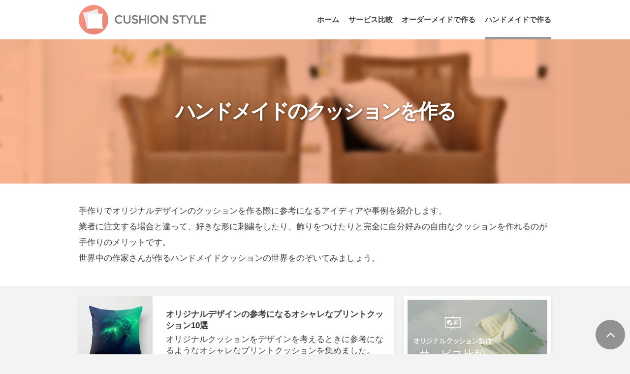

--- FILE ---
content_type: text/html; charset=UTF-8
request_url: https://cushion.liste.jp/handmade
body_size: 6500
content:
<!DOCTYPE html>
<!--[if IE 7]>
<html class="ie ie7" lang="ja">
<![endif]-->
<!--[if IE 8]>
<html class="ie ie8" lang="ja">
<![endif]-->
<!--[if !(IE 7) | !(IE 8)  ]><!-->
<html lang="ja">

<!--<![endif]-->
<head>
<meta charset="UTF-8" />
<meta name="viewport" content="width=device-width,minimum-scale=1.0,maximum-scale=1.0,user-scalable=no" />

<title>ハンドメイドのクッションを作る</title>
<meta name="description" content="手作りでオリジナルデザインのクッションを作る際に参考になるアイディアや事例を紹介します。
業者に注文する場合と違って、好きな形に刺繍をしたり、飾りをつけたりと完全に自分好みの自由なクッションを作れるのが手作りのメリットです。
世界中の作家さんが作るハンドメイドクッションの世界をのぞいてみましょう。
">



<!-- OGP -->
<meta property="fb:admins" content="100001749162964" />
<meta property="og:site_name" content="CUSHION STYLE" />
<meta property="og:url" content="http://cushion.liste.jp/handmade" />

<meta property="og:type" content="article" />
<meta property="og:title" content="ハンドメイドのクッションを作る" />
<meta property="og:description" content="手作りでオリジナルデザインのクッションを作る際に参考になるアイディアや事例を紹介します。
業者に注文する場合と違って、好きな形に刺繍をしたり、飾りをつけたりと完全に自分好みの自由なクッションを作れるのが手作りのメリットです。
世界中の作家さんが作るハンドメイドクッションの世界をのぞいてみましょう。
">
<meta property="og:image" content="https://cushion.liste.jp/wp-content/themes/flat/images/ogimage_1200x630.jpg" />



<link rel="pingback" href="https://cushion.liste.jp/xmlrpc.php" />
<link rel="alternate" type="application/rss+xml" title="CUSHION STYLE" href="https://cushion.liste.jp/feed/" />

<!-- favicon -->
<link rel="shortcut icon" href="https://cushion.liste.jp/wp-content/themes/flat/images/favicon.ico">

<!-- css -->
<link rel="stylesheet" href="https://maxcdn.bootstrapcdn.com/font-awesome/4.5.0/css/font-awesome.min.css">
<link rel="stylesheet" href="https://cushion.liste.jp/wp-content/themes/flat/icomoon/style.css" />

<link rel="canonical" href="https://cushion.liste.jp/handmade" />

<link rel='dns-prefetch' href='//ajax.googleapis.com' />
<link rel='dns-prefetch' href='//fonts.googleapis.com' />
<link rel='dns-prefetch' href='//s.w.org' />
		<script type="text/javascript">
			window._wpemojiSettings = {"baseUrl":"https:\/\/s.w.org\/images\/core\/emoji\/11\/72x72\/","ext":".png","svgUrl":"https:\/\/s.w.org\/images\/core\/emoji\/11\/svg\/","svgExt":".svg","source":{"concatemoji":"https:\/\/cushion.liste.jp\/wp-includes\/js\/wp-emoji-release.min.js?ver=4.9.26"}};
			!function(e,a,t){var n,r,o,i=a.createElement("canvas"),p=i.getContext&&i.getContext("2d");function s(e,t){var a=String.fromCharCode;p.clearRect(0,0,i.width,i.height),p.fillText(a.apply(this,e),0,0);e=i.toDataURL();return p.clearRect(0,0,i.width,i.height),p.fillText(a.apply(this,t),0,0),e===i.toDataURL()}function c(e){var t=a.createElement("script");t.src=e,t.defer=t.type="text/javascript",a.getElementsByTagName("head")[0].appendChild(t)}for(o=Array("flag","emoji"),t.supports={everything:!0,everythingExceptFlag:!0},r=0;r<o.length;r++)t.supports[o[r]]=function(e){if(!p||!p.fillText)return!1;switch(p.textBaseline="top",p.font="600 32px Arial",e){case"flag":return s([55356,56826,55356,56819],[55356,56826,8203,55356,56819])?!1:!s([55356,57332,56128,56423,56128,56418,56128,56421,56128,56430,56128,56423,56128,56447],[55356,57332,8203,56128,56423,8203,56128,56418,8203,56128,56421,8203,56128,56430,8203,56128,56423,8203,56128,56447]);case"emoji":return!s([55358,56760,9792,65039],[55358,56760,8203,9792,65039])}return!1}(o[r]),t.supports.everything=t.supports.everything&&t.supports[o[r]],"flag"!==o[r]&&(t.supports.everythingExceptFlag=t.supports.everythingExceptFlag&&t.supports[o[r]]);t.supports.everythingExceptFlag=t.supports.everythingExceptFlag&&!t.supports.flag,t.DOMReady=!1,t.readyCallback=function(){t.DOMReady=!0},t.supports.everything||(n=function(){t.readyCallback()},a.addEventListener?(a.addEventListener("DOMContentLoaded",n,!1),e.addEventListener("load",n,!1)):(e.attachEvent("onload",n),a.attachEvent("onreadystatechange",function(){"complete"===a.readyState&&t.readyCallback()})),(n=t.source||{}).concatemoji?c(n.concatemoji):n.wpemoji&&n.twemoji&&(c(n.twemoji),c(n.wpemoji)))}(window,document,window._wpemojiSettings);
		</script>
		<style type="text/css">
img.wp-smiley,
img.emoji {
	display: inline !important;
	border: none !important;
	box-shadow: none !important;
	height: 1em !important;
	width: 1em !important;
	margin: 0 .07em !important;
	vertical-align: -0.1em !important;
	background: none !important;
	padding: 0 !important;
}
</style>
<link rel='stylesheet' id='wordpress-popular-posts-css-css'  href='https://cushion.liste.jp/wp-content/plugins/wordpress-popular-posts/public/css/wpp.css?ver=4.0.9' type='text/css' media='all' />
<link rel='stylesheet' id='twentytwelve-fonts-css'  href='https://fonts.googleapis.com/css?family=Open+Sans:400italic,700italic,400,700&#038;subset=latin,latin-ext' type='text/css' media='all' />
<link rel='stylesheet' id='twentytwelve-style-css'  href='https://cushion.liste.jp/wp-content/themes/flat/style.css?ver=4.9.26' type='text/css' media='all' />
<!--[if lt IE 9]>
<link rel='stylesheet' id='twentytwelve-ie-css'  href='https://cushion.liste.jp/wp-content/themes/flat/css/ie.css?ver=20121010' type='text/css' media='all' />
<![endif]-->
<script type='text/javascript' src='https://ajax.googleapis.com/ajax/libs/jquery/1.11.0/jquery.min.js?ver=1.11.0'></script>
<script type='text/javascript' src='https://cushion.liste.jp/wp-content/plugins/standard-widget-extensions/js/jquery.cookie.js?ver=4.9.26'></script>
<link rel='https://api.w.org/' href='https://cushion.liste.jp/wp-json/' />
<link rel="EditURI" type="application/rsd+xml" title="RSD" href="https://cushion.liste.jp/xmlrpc.php?rsd" />

<style type="text/css">
        .hm-swe-resize-message {
        height: 50%;
        width: 50%;
        margin: auto;
        position: absolute;
        top: 0; left: 0; bottom: 0; right: 0;
        z-index: 99999;

        color: white;
    }

    .hm-swe-modal-background {
        position: fixed;
        top: 0; left: 0; 	bottom: 0; right: 0;
        background: none repeat scroll 0% 0% rgba(0, 0, 0, 0.85);
        z-index: 99998;
        display: none;
    }
</style>
    		<style type="text/css">.recentcomments a{display:inline !important;padding:0 !important;margin:0 !important;}</style>
		<style type="text/css">.broken_link, a.broken_link {
	text-decoration: line-through;
}</style>
<!--[if lt IE 9]>
<script src="https://cushion.liste.jp/wp-content/themes/flat/js/html5.js" type="text/javascript"></script>
<![endif]-->

<!-- SmoothScroll.js -->
<script type="text/javascript" src="https://cushion.liste.jp/wp-content/themes/flat/js/SmoothScroll.js"></script>

<!-- tablesorter.js -->
<script async type="text/javascript" src="https://cushion.liste.jp/wp-content/themes/flat/js/jquery.tablesorter.min.js"></script>
<script async type="text/javascript" src="https://cushion.liste.jp/wp-content/themes/flat/js/jquery.metadata.js"></script>
<script async type="text/javascript">
   $(document).ready(function()
      {
         $("#sorter").tablesorter({
         	headers: {
         		// 以下の列はソート対象から外す
            	0: { sorter: false },
            	7: { sorter: false },
            	8: { sorter: false }
            }
            //sortList: [[8,0]] // デフォルトの並び順を指定（列番号 , 降順：1 昇順：0）
         });
      }
   );
</script>

<!-- functions.js -->
<script type="text/javascript" src="https://cushion.liste.jp/wp-content/themes/flat/js/functions.js"></script>


<!-- #heroimage's bg-position -->
<script>
$(function() {
    $(window).scroll(function(){
    	var y = $(this).scrollTop(); // スクロール量を取得
        $('#heroimage').css('background-position', 'center ' + parseInt( y / 2 ) + 'px'); // background-positionを設定
    });
});
</script>

<!-- Google Analytics（http://cushion.liste.jp） -->
<script async src="https://www.googletagmanager.com/gtag/js?id=G-MFJTWETW3M"></script>
<script>
  window.dataLayer = window.dataLayer || [];
  function gtag(){dataLayer.push(arguments);}
  gtag('js', new Date());
  gtag('config', 'G-MFJTWETW3M');
	jQuery(function($){		$('a').on('click', function(e){			if (this.hostname !== window.location.hostname) {				gtag('event', 'outbound_click', {'link_text': this.innerText,'link_url': this.href});			}
		});
	});
</script>

</head>

<body class="archive category category-handmade category-3 custom-font-enabled single-author">


<div id="page" class="hfeed site">


	<header id="masthead" class="clearfix" role="banner">
		<div class="breakpoint relative clearfix">
			<div id="header-logo">
				<a href="https://cushion.liste.jp/" title="CUSHION STYLE" rel="home">
					<img src="https://cushion.liste.jp/wp-content/themes/flat/images/logo.png" alt="CUSHION STYLE" title="CUSHION STYLE">
				</a>
			</div>
			<nav id="site-navigation" role="navigation">
				<div id="nav-icon">
					<a href="#site-navigation"><i class="fa fa-bars"></i></a>
				</div>
				<ul id="menu-header-nav" class="clearfix"><li id="menu-item-480" class="menu-item menu-item-type-custom menu-item-object-custom menu-item-home menu-item-480"><a href="http://cushion.liste.jp/">ホーム</a></li>
<li id="menu-item-483" class="menu-item menu-item-type-taxonomy menu-item-object-category menu-item-483"><a href="https://cushion.liste.jp/service">サービス比較</a></li>
<li id="menu-item-9" class="menu-item menu-item-type-taxonomy menu-item-object-category menu-item-9"><a href="https://cushion.liste.jp/original">オーダーメイドで作る</a></li>
<li id="menu-item-10" class="menu-item menu-item-type-taxonomy menu-item-object-category current-menu-item menu-item-10"><a href="https://cushion.liste.jp/handmade">ハンドメイドで作る</a></li>
</ul>			</nav>
		</div><!-- breakpoint -->
	</header><!-- #masthead -->





	<article>
		<div id="heroimage">
			<div class="breakpoint">
				<h1>ハンドメイドのクッションを作る</h1>
			</div>
		</div>
		<div class="cat_description">
			<p class="breakpoint">手作りでオリジナルデザインのクッションを作る際に参考になるアイディアや事例を紹介します。<br>
業者に注文する場合と違って、好きな形に刺繍をしたり、飾りをつけたりと完全に自分好みの自由なクッションを作れるのが手作りのメリットです。<br>
世界中の作家さんが作るハンドメイドクッションの世界をのぞいてみましょう。<br>
</p>
		</div>
	</article>



<div id="main" class="clearfix">



	<div id="primary" class="site-content">
		<div id="content" role="main">

						
								<!-- Loop Start -->
				<div class="cat-list shadow">
										<span class="img">
						<img src="https://cushion.liste.jp/wp-content/uploads/2015/02/NewImage11-150x150.png" alt="オリジナルデザインの参考になるオシャレなプリントクッション10選">
					</span>
					<span class="text">
						<h2 class="bold mgb_5">オリジナルデザインの参考になるオシャレなプリントクッション10選</h2>
						<p>オリジナルクッションをデザインを考えるときに参考になるようなオシャレなプリントクッションを集めました。</p>
					</span>
					<div class="next">
						<a href="https://cushion.liste.jp/27">この記事を読む</a>
					</div>
				</div><!-- cat-list shadow -->
				<!-- Loop End -->
								<!-- Loop Start -->
				<div class="cat-list shadow">
										<span class="img">
						<img src="https://cushion.liste.jp/wp-content/uploads/2015/02/NewImage21-150x150.png" alt="手作りクッションの参考事例10選">
					</span>
					<span class="text">
						<h2 class="bold mgb_5">手作りクッションの参考事例10選</h2>
						<p>手作りの参考になるいろいろなハンドメイドクッションを集めました。</p>
					</span>
					<div class="next">
						<a href="https://cushion.liste.jp/28">この記事を読む</a>
					</div>
				</div><!-- cat-list shadow -->
				<!-- Loop End -->
								<!-- Loop Start -->
				<div class="cat-list shadow">
										<span class="img">
						<img src="https://cushion.liste.jp/wp-content/uploads/2015/02/NewImage25-150x150.png" alt="一度は作ってみたいペットの写真を印刷したアニマルクッション10選">
					</span>
					<span class="text">
						<h2 class="bold mgb_5">一度は作ってみたいペットの写真を印刷したアニマルクッション10選</h2>
						<p>アニマルクッションを作ってみようという方の参考になるような動物のプリントクッションを集めました。</p>
					</span>
					<div class="next">
						<a href="https://cushion.liste.jp/248">この記事を読む</a>
					</div>
				</div><!-- cat-list shadow -->
				<!-- Loop End -->
								<!-- Loop Start -->
				<div class="cat-list shadow">
										<span class="img">
						<img src="https://cushion.liste.jp/wp-content/uploads/2015/02/NewImage8-150x150.png" alt="クッション製作でのオーダーメイドとハンドメイドの違い">
					</span>
					<span class="text">
						<h2 class="bold mgb_5">クッション製作でのオーダーメイドとハンドメイドの違い</h2>
						<p>オリジナルクッションを作る方法としてオーダーメイドとハンドメイドの2種類があります。それぞれの作成方法の特徴やメリット・デメリットなどをまとてみました。</p>
					</span>
					<div class="next">
						<a href="https://cushion.liste.jp/4">この記事を読む</a>
					</div>
				</div><!-- cat-list shadow -->
				<!-- Loop End -->
				
			
		</div><!-- #content -->

	</div><!-- #primary -->

	<div id="secondary" class="widget-area" role="complementary">


	<aside class="shadow">
		<a class="block" href="http://cushion.liste.jp/36" style="border:solid 8px white;"><img class="block" src="https://cushion.liste.jp/wp-content/themes/flat/images/bnn_01.jpg" alt="サービス比較"></a>
	</aside>


	<aside class="shadow" role="search">
		<form class="clearfix" role="search" method="get" id="searchform" action="/">
			<input id="searchinput" type="text" value="" name="s" placeholder="サイト内検索">
			<input id="searchsubmit" type="submit" value="検索">
		</form>
	</aside>

	<aside class="box shadow">
					<h3 class="sidetitle">人気の記事</h3>
		        
<!-- WordPress Popular Posts Plugin v4.0.9 [PHP] [monthly] [views] [custom] [CAT] -->

<ul class='list-img'>

						<li class='tooltip'>
							<span class='img'><a href="https://cushion.liste.jp/89" title="北欧クッションカバーが買えるブランド26選" target="_self"><img src="https://cushion.liste.jp/wp-content/uploads/wordpress-popular-posts/89-featured-80x80.jpg" width="80" height="80" alt="" class="wpp-thumbnail wpp_cached_thumb wpp_featured" /></a></span>
							<span class='text'><a href='https://cushion.liste.jp/89'>北欧クッションカバーが買えるブランド26選</a></span>
						</li>
		                

						<li class='tooltip'>
							<span class='img'><a href="https://cushion.liste.jp/36" title="1個からオリジナルクッションが製作できるサービス7選" target="_self"><img src="https://cushion.liste.jp/wp-content/uploads/wordpress-popular-posts/36-featured-80x80.jpg" width="80" height="80" alt="" class="wpp-thumbnail wpp_cached_thumb wpp_featured" /></a></span>
							<span class='text'><a href='https://cushion.liste.jp/36'>1個からオリジナルクッションが製作できるサービス7選</a></span>
						</li>
		                

						<li class='tooltip'>
							<span class='img'><a href="https://cushion.liste.jp/248" title="一度は作ってみたいペットの写真を印刷したアニマルクッション10選" target="_self"><img src="https://cushion.liste.jp/wp-content/uploads/wordpress-popular-posts/248-featured-80x80.png" width="80" height="80" alt="" class="wpp-thumbnail wpp_cached_thumb wpp_featured" /></a></span>
							<span class='text'><a href='https://cushion.liste.jp/248'>一度は作ってみたいペットの写真を印刷したアニマルクッション10選</a></span>
						</li>
		                

						<li class='tooltip'>
							<span class='img'><a href="https://cushion.liste.jp/28" title="手作りクッションの参考事例10選" target="_self"><img src="https://cushion.liste.jp/wp-content/uploads/wordpress-popular-posts/28-featured-80x80.png" width="80" height="80" alt="" class="wpp-thumbnail wpp_cached_thumb wpp_featured" /></a></span>
							<span class='text'><a href='https://cushion.liste.jp/28'>手作りクッションの参考事例10選</a></span>
						</li>
		                

						<li class='tooltip'>
							<span class='img'><a href="https://cushion.liste.jp/296" title="インテリアに最適な星のクッション5選" target="_self"><img src="https://cushion.liste.jp/wp-content/uploads/wordpress-popular-posts/296-featured-80x80.jpg" width="80" height="80" alt="" class="wpp-thumbnail wpp_cached_thumb wpp_featured" /></a></span>
							<span class='text'><a href='https://cushion.liste.jp/296'>インテリアに最適な星のクッション5選</a></span>
						</li>
		                

</ul>

<!-- End WordPress Popular Posts Plugin v4.0.9 -->
			</aside>

	<aside class="bnn_300 shadow">

		<script async src="https://pagead2.googlesyndication.com/pagead/js/adsbygoogle.js"></script>
		<!-- cushion.liste.jp -->
		<ins class="adsbygoogle"
		     style="display:block"
		     data-ad-client="ca-pub-1580013872899832"
		     data-ad-slot="4091039700"
		     data-ad-format="auto"
		     data-full-width-responsive="true"></ins>
		<script>
		     (adsbygoogle = window.adsbygoogle || []).push({});
		</script>
		
	</aside>










</div><!-- #secondary -->

</div><!-- #main .wrapper -->


<footer id="colophon" role="contentinfo">
	<div class="breakpoint clearfix">

		<nav>
			<ul id="menu-footer-nav" class="clearfix"><li id="menu-item-484" class="menu-item menu-item-type-taxonomy menu-item-object-category menu-item-484"><a href="https://cushion.liste.jp/service">サービス比較</a></li>
<li id="menu-item-19" class="menu-item menu-item-type-taxonomy menu-item-object-category menu-item-19"><a href="https://cushion.liste.jp/original">オーダーメイドで作る</a></li>
<li id="menu-item-20" class="menu-item menu-item-type-taxonomy menu-item-object-category current-menu-item menu-item-20"><a href="https://cushion.liste.jp/handmade">ハンドメイドで作る</a></li>
<li id="menu-item-24" class="menu-item menu-item-type-post_type menu-item-object-page menu-item-24"><a href="https://cushion.liste.jp/about">このサイトについて</a></li>
<li id="menu-item-23" class="menu-item menu-item-type-post_type menu-item-object-page menu-item-23"><a href="https://cushion.liste.jp/contact">お問い合わせ</a></li>
</ul>		</nav>

		<ul id="footer_sns">
			<li><a rel="nofollow" target="_blank" href='http://cloud.feedly.com/#subscription%2Ffeed%2Fhttps://cushion.liste.jp%2Ffeed%2F' target='blank'><span class="icon-feedly"></span></a></li>
			<li><a rel="nofollow" target="_blank" href="https://cushion.liste.jp/feed/"><i class="fa fa-rss"></i></a></li>
		</ul>

		<p id="copyright">&copy;&nbsp;2026 CUSHION STYLE</p>

		<div id="totop">
			<a href="#page"><i class="fa fa-angle-up"></i></a>
		</div>

	</div><!-- breakpoint -->
</footer><!-- #colophon -->


</div><!-- #page -->

<input type="hidden" id="ccc_nonce" name="ccc_nonce" value="4a765b5b24" /><input type="hidden" name="_wp_http_referer" value="/handmade" /><script type='text/javascript' src='https://cushion.liste.jp/wp-content/themes/flat/js/navigation.js?ver=1.0'></script>
<script type='text/javascript'>
/* <![CDATA[ */
var swe = {"buttonplusurl":"url(https:\/\/cushion.liste.jp\/wp-content\/plugins\/standard-widget-extensions\/images\/plus.gif)","buttonminusurl":"url(https:\/\/cushion.liste.jp\/wp-content\/plugins\/standard-widget-extensions\/images\/minus.gif)","maincol_id":"primary","sidebar_id":"secondary","widget_class":"widget","readable_js":"","heading_marker":"1","scroll_stop":"1","accordion_widget":"","single_expansion":"","initially_collapsed":"1","heading_string":"h3","proportional_sidebar":"0","disable_iflt":"620","accordion_widget_areas":[""],"scroll_mode":"1","ignore_footer":"","custom_selectors":["#secondary .widget"],"slide_duration":"400","recalc_after":"5","recalc_count":"2","header_space":"0","enable_reload_me":"0","float_attr_check_mode":"","sidebar_id2":"","proportional_sidebar2":"0","disable_iflt2":"0","float_attr_check_mode2":"","msg_reload_me":"\u898b\u3084\u3059\u3044\u30ec\u30a4\u30a2\u30a6\u30c8\u3092\u4fdd\u3064\u305f\u3081\u306b\u30da\u30fc\u30b8\u3092\u518d\u30ed\u30fc\u30c9\u3057\u3066\u3044\u305f\u3060\u3051\u307e\u3059\u304b\uff1f","msg_reload":"\u518d\u30ed\u30fc\u30c9\u3059\u308b","msg_continue":"\u518d\u30ed\u30fc\u30c9\u305b\u305a\u306b\u7d9a\u884c"};
/* ]]> */
</script>
<script type='text/javascript' src='https://cushion.liste.jp/wp-content/plugins/standard-widget-extensions/js/standard-widget-extensions.min.js?ver=4.9.26'></script>
<script type='text/javascript' src='https://cushion.liste.jp/wp-includes/js/wp-embed.min.js?ver=4.9.26'></script>
</body>
</html>

--- FILE ---
content_type: text/html; charset=utf-8
request_url: https://www.google.com/recaptcha/api2/aframe
body_size: 267
content:
<!DOCTYPE HTML><html><head><meta http-equiv="content-type" content="text/html; charset=UTF-8"></head><body><script nonce="99UydYDG5lDRRR77m5oAFg">/** Anti-fraud and anti-abuse applications only. See google.com/recaptcha */ try{var clients={'sodar':'https://pagead2.googlesyndication.com/pagead/sodar?'};window.addEventListener("message",function(a){try{if(a.source===window.parent){var b=JSON.parse(a.data);var c=clients[b['id']];if(c){var d=document.createElement('img');d.src=c+b['params']+'&rc='+(localStorage.getItem("rc::a")?sessionStorage.getItem("rc::b"):"");window.document.body.appendChild(d);sessionStorage.setItem("rc::e",parseInt(sessionStorage.getItem("rc::e")||0)+1);localStorage.setItem("rc::h",'1768917907802');}}}catch(b){}});window.parent.postMessage("_grecaptcha_ready", "*");}catch(b){}</script></body></html>

--- FILE ---
content_type: text/css
request_url: https://cushion.liste.jp/wp-content/themes/flat/icomoon/style.css
body_size: 740
content:
@font-face {
	font-family: 'icomoon';
	src:url('fonts/icomoon.eot?a3ukco');
	src:url('fonts/icomoon.eot?#iefixa3ukco') format('embedded-opentype'),
		url('fonts/icomoon.woff?a3ukco') format('woff'),
		url('fonts/icomoon.ttf?a3ukco') format('truetype'),
		url('fonts/icomoon.svg?a3ukco#icomoon') format('svg');
	font-weight: normal;
	font-style: normal;
}

[class^="icon-"], [class*=" icon-"] {
	font-family: 'icomoon';
	speak: none;
	font-style: normal;
	font-weight: normal;
	font-variant: normal;
	text-transform: none;
	line-height: 1;

	/* Better Font Rendering =========== */
	-webkit-font-smoothing: antialiased;
	-moz-osx-font-smoothing: grayscale;
}

.icon-feedly:before {
	content: "\e600";
}
.icon-hatebu:before {
	content: "\e601";
}
.icon-line:before {
	content: "\e602";
}
.icon-pocket:before {
	content: "\e603";
}


--- FILE ---
content_type: text/css
request_url: https://cushion.liste.jp/wp-content/themes/flat/style.css?ver=4.9.26
body_size: 16507
content:
/*
Theme Name: Flat
Author: WATANABE Takeshi
Version: 3

Coloring
- Main #f3ab9f
- Bg   #f3f3f3
- Text #3d3d3d
- Link #1681b2

Breakpoint
- 960px
- 680px
- 480px

Update info
Ver.2 - 480px以下の .subtitle を修正 / SNSボタンからシェア数を削除
Ver.3 - style_default.css との統合

-------------------------------------------------------------------------------------------------- */
/* Reset
-------------------------------------------------------------------------------------------------- */
html, body, div, object, iframe,
h1, h2, h3, h4, h5, h6, p, blockquote, pre,
abbr, address, cite, code,
del, dfn, em, img, ins, kbd, q, samp,
small, strong, sub, sup, var,
b, i,
dl, dt, dd, ol, ul, li,
fieldset, form, label, legend,
table, caption, tbody, tfoot, thead, tr, th, td,
article, aside, canvas, details, figcaption, figure,
footer, header, hgroup, menu, nav, section, summary,
time, mark, audio, video {
	margin: 0;
	padding: 0;
	border: 0;
	outline: 0;
	font-size: 100%;
	font-weight: normal;
	vertical-align:baseline;
}
html {
	overflow-y: scroll;
	font-size: 100%;
}
body {
	line-height: 1;
	background: #fff;
	color: #000;
	-webkit-text-size-adjust: 100%;/*スマホを横にしたときに文字が大きくならないようにする*/
	-ms-text-size-adjust: 100%;
}
article, aside, canvas, details, figcaption, figure,
footer, header, hgroup, menu, nav, section, summary {
	display: block;
}
audio,
canvas,
video {
	display: inline-block;
}
audio:not([controls]) {
	display: none;
}
ul {
	list-style: none;
}
blockquote, q {
	quotes: none;
}
blockquote:before,
blockquote:after,
q:before,
q:after {
	content: '';
	content: none;
}
a {
	margin: 0;
	padding: 0;
	border: 0;
	font-size: 100%;
	vertical-align: baseline;
	background: transparent;
}
ins {
	background-color: #ff9;
	color: #000;
	text-decoration: none;
}
mark {
	background-color: #ff9;
	color: #000;
	font-style: italic;
	font-weight: bold;
}
del {
	text-decoration: line-through;
}
abbr[title], dfn[title] {
	border-bottom: 1px dotted #000;
	cursor: help;
}
table {
	border-collapse: collapse;
	border-spacing: 0;
	font-size:inherit;
	font:100%;
}
caption,th,td {
	font-weight: normal;
	text-align: left;
}
hr {
	display: block;
	height: 1px;
	border: 0;
	border-top: 1px solid #cccccc;
	margin: 1em 0;
	padding: 0;
}
input,select {
	vertical-align: middle;
}
pre,code,kbd,samp,tt{
	line-height:100%;
	font-family:monospace;
	*font-size:108%;
}
img,object {
	border: 0;
	vertical-align:text-bottom;
	-ms-interpolation-mode: bicubic; /*for IE6&7*/
	max-width : 100%; /*Fluid Image*/
}

/* Make sure videos and embeds fit their containers */
embed,
iframe,
object,
video {
	max-width: 100%;
}

blockquote {
    background-color:#f7f7f7;
    padding:1.8em;
    position:relative;
    z-index:1;
}
blockquote:before, blockquote:after {
    font-size:5em;
    font-family:"ＭＳ Ｐゴシック",sans-serif;
    line-height:1em;
    color:#fff;
    position:absolute;
    z-index:-1;
}
blockquote:before {
    content:"“";
    left:0;
    top:0;
}
blockquote:after {
    content:"”";
    right:0;
    bottom:-0.5em;
}
blockquote small {
	display: block;
    font-size: 0.8em;
    margin-top: 0.8em;
}

/* フォーム要素
-------------------------------------------------------------- */
input[type="text"],
input[type="button"],
input[type="checkbox"],
input[type="radio"],
input[type="file"],
input[type="hidden"],
input[type="image"],
input[type="color"],
input[type="submit"],
button,
select,
textarea {
	margin:0;
	padding:0;
	font-size: 1.0em;
	font-family: inherit;
	border: 0;
	border-radius: 0;
	background: none;
}
select{
	max-width: 90%;
	overflow:hidden;
	background: #eee;
	padding: 8px;/* for FF */
	margin-bottom: 5px;
	/*-webkit-appearance: none;*/
}
button{
	line-height: normal;
	/*-webkit-appearance: none;*/
}
textarea{
	width: 90%;
	height: 100px;
	padding: 10px;
	background: #eee;
	vertical-align: top;
	overflow:auto;
	/*-webkit-appearance: none;*/
}
input[type="text"]{
	width: 80%;
	overflow: hidden;
	padding: 8px;
	background: #eee;
	/*-webkit-appearance: none;*/
}
input[type="checkbox"]{
	/*-webkit-appearance: none;*/
}
input[type="radio"]{
	margin-right: 4px;
	/*-webkit-appearance: none;*/
}
input[type="file"]{
	font-size: 0.75em;
	/*-webkit-appearance: none;*/
}
input[type="submit"]{
	cursor: pointer;
}
input:hover,
select:hover,
textarea:hover{
	transition:0.4s ease;
	-webkit-transition:0.4s ease;
	-moz-transition:0.4s ease;
	-o-transition:0.4s ease;
	-ms-transition:0.4s ease;
}

/* Print
-------------------------------------------------------------- */
@media print {
	body {
		background: none !important;
		color: #000;
		font-size: 10pt;
	}
}


















/* --------------------------------------------------------------------------------------------------
class
-------------------------------------------------------------------------------------------------- */
.clearfix:before,
.clearfix:after	{content:"";display:table;}/* For modern browsers */
.clearfix:after	{clear:both;}
.clearfix 		{zoom:1;} /* For IE 6&7 (trigger hasLayout) */

.embed-wrap {
	position: relative;
	padding-bottom: 65%;
	padding-bottom: 100%;
	margin-bottom: 0.6em;
	overflow: hidden;
}
.embed-wrap iframe {
	max-width: 100%;
	width: 100%;
	height: 100%;
	top: 0;
	left: 0;
	position: absolute;
}

.center		{text-align:center !important;}
.align_l	{text-align:left !important;}
.align_r	{text-align:right !important;}
.valign_t	{vertical-align:top !important;}
.valign_m	{vertical-align:middle !important;}
.valign_b	{vertical-align:bottom !important;}

.bold		{font-weight:bold !important;}
.normal		{font-weight:normal !important;}

.inline		{display:inline !important;}
.block		{display:block !important;}
.none		{display:none !important;}
.hidden		{overflow:hidden !important;}
.nowrap		{white-space:nowrap !important;}

.float_l	{float:left !important;}
.float_r	{float:right !important;}
.clear		{clear:both !important;}

.relative	{position:relative;}
.absolute	{position:absolute;}
.fixed		{position:fixed;}

.z-index_1	{z-index:1;}
.z-index_2	{z-index:2;}
.z-index_3	{z-index:3;}
.z-index_4	{z-index:4;}
.z-index_5	{z-index:5;}
.z-index_6	{z-index:6;}
.z-index_7	{z-index:7;}
.z-index_8	{z-index:8;}
.z-index_9	{z-index:9;}

.font_200	{font-size:200% !important;}
.font_190	{font-size:190% !important;}
.font_180	{font-size:180% !important;}
.font_170	{font-size:170% !important;}
.font_160	{font-size:160% !important;}
.font_150	{font-size:150% !important;}
.font_140	{font-size:140% !important;}
.font_130	{font-size:130% !important;}
.font_120	{font-size:120% !important;}
.font_110	{font-size:110% !important;}
.font_100	{font-size:100% !important;}
.font_95	{font-size:95% !important;}
.font_90	{font-size:90% !important;}
.font_85	{font-size:85% !important;}
.font_80	{font-size:80% !important;}
.font_75	{font-size:75% !important;}
.font_70	{font-size:70% !important;}

.black	{color:#000000 !important;}
.white	{color:#ffffff !important;}
.gray	{color:#646464 !important;}
.grey	{color:#646464 !important;}
.red	{color:#ff3333 !important;}
.pink	{color:#ff6699 !important;}
.blue	{color:#6495ed !important;}
.green	{color:#779100 !important;}
.orange	{color:#ff8c00 !important;}
.purple	{color:#800080 !important;}
.yellow	{color:#ffff00 !important;}
.brown	{color:#8b4513 !important;}
.eee	{color:#eeeeee !important;}
.ddd	{color:#dddddd !important;}
.ccc	{color:#cccccc !important;}
.bbb	{color:#bbbbbb !important;}
.aaa	{color:#aaaaaa !important;}

.bg_fff		{background-color:#ffffff !important;}
.bg_eee		{background-color:#eeeeee !important;}
.bg_ddd		{background-color:#dddddd !important;}
.bg_ccc		{background-color:#cccccc !important;}
.bg_bbb		{background-color:#bbbbbb !important;}
.bg_aaa		{background-color:#aaaaaa !important;}
.bg_999		{background-color:#999999 !important;}
.bg_666		{background-color:#666666 !important;}
.bg_333		{background-color:#333333 !important;}
.bg_000		{background-color:#000000 !important;}
.bg_black	{background-color:#000000 !important;}
.bg_white	{background-color:#ffffff !important;}
.bg_silver	{background-color:#f5f5f5 !important;}
.bg_gray	{background-color:#f0f0f0 !important;}
.bg_grey	{background-color:#f0f0f0 !important;}
.bg_red		{background-color:#fff5f5 !important;}
.bg_blue	{background-color:#f5f7ff !important;}
.bg_green	{background-color:#f5fff5 !important;}
.bg_orange	{background-color:#ffefd5 !important;}
.bg_purple	{background-color:#fff5ff !important;}
.bg_yellow	{background-color:#ffffeb !important;}
.bg_deepgray	{color:#fff;background-color:#666666 !important;}
.bg_deepred		{color:#fff;background-color:#f15438 !important;}
.bg_deepblue	{color:#fff;background-color:#6495ed !important;}
.bg_deepgreen	{color:#fff;background-color:#97C02F !important;}
.bg_deepbrown	{color:#fff;background-color:#8b4513 !important;}
.bg_deeporange	{color:#fff;background-color:#ff8c00 !important;}
.bg_deepyellow	{color:#fff;background-color:#acb200 !important;}

.bd_black	{border:solid 1px #000000  !important;}	.bdt_black	{border-top:solid 1px #000000  !important;}	.bdr_black	{border-right:solid 1px #000000  !important;}	.bdb_black	{border-bottom:solid 1px #000000  !important;}	.bdl_black	{border-left:solid 1px #000000  !important;}
.bd_white	{border:solid 1px #ffffff  !important;}	.bdt_white	{border-top:solid 1px #ffffff  !important;}	.bdr_white	{border-right:solid 1px #ffffff  !important;}	.bdb_white	{border-bottom:solid 1px #ffffff  !important;}	.bdl_white	{border-left:solid 1px #ffffff  !important;}
.bd_silver	{border:solid 1px #d5d5d5  !important;}	.bdt_silver	{border-top:solid 1px #d5d5d5  !important;}	.bdr_silver	{border-right:solid 1px #d5d5d5  !important;}	.bdb_silver	{border-bottom:solid 1px #d5d5d5  !important;}	.bdl_silver	{border-left:solid 1px #d5d5d5  !important;}
.bd_gray	{border:solid 1px #ababab  !important;}	.bdt_gray	{border-top:solid 1px #ababab  !important;}	.bdr_gray	{border-right:solid 1px #ababab  !important;}	.bdb_gray	{border-bottom:solid 1px #ababab  !important;}	.bdl_gray	{border-left:solid 1px #ababab  !important;}
.bd_grey	{border:solid 1px #ababab  !important;}	.bdt_grey	{border-top:solid 1px #ababab  !important;}	.bdr_grey	{border-right:solid 1px #ababab  !important;}	.bdb_grey	{border-bottom:solid 1px #ababab  !important;}	.bdl_grey	{border-left:solid 1px #ababab  !important;}

.bd_eee	{border:solid 1px #eeeeee  !important;}	.bdt_eee	{border-top:solid 1px #eeeeee  !important;}	.bdr_eee	{border-right:solid 1px #eeeeee  !important;}	.bdb_eee	{border-bottom:solid 1px #eeeeee  !important;}	.bdl_eee	{border-left:solid 1px #eeeeee  !important;}
.bd_ddd	{border:solid 1px #dddddd  !important;}	.bdt_ddd	{border-top:solid 1px #dddddd  !important;}	.bdr_ddd	{border-right:solid 1px #dddddd  !important;}	.bdb_ddd	{border-bottom:solid 1px #dddddd  !important;}	.bdl_ddd	{border-left:solid 1px #dddddd  !important;}
.bd_ccc	{border:solid 1px #cccccc  !important;}	.bdt_ccc	{border-top:solid 1px #cccccc  !important;}	.bdr_ccc	{border-right:solid 1px #cccccc  !important;}	.bdb_ccc	{border-bottom:solid 1px #cccccc  !important;}	.bdl_ccc	{border-left:solid 1px #cccccc  !important;}
.bd_bbb	{border:solid 1px #bbbbbb  !important;}	.bdt_bbb	{border-top:solid 1px #bbbbbb  !important;}	.bdr_bbb	{border-right:solid 1px #bbbbbb  !important;}	.bdb_bbb	{border-bottom:solid 1px #bbbbbb  !important;}	.bdl_bbb	{border-left:solid 1px #bbbbbb  !important;}
.bd_aaa	{border:solid 1px #aaaaaa  !important;}	.bdt_aaa	{border-top:solid 1px #aaaaaa  !important;}	.bdr_aaa	{border-right:solid 1px #aaaaaa  !important;}	.bdb_aaa	{border-bottom:solid 1px #aaaaaa  !important;}	.bdl_aaa	{border-left:solid 1px #aaaaaa  !important;}
.bd_333	{border:solid 1px #333333  !important;}	.bdt_333	{border-top:solid 1px #333333  !important;}	.bdr_333	{border-right:solid 1px #333333  !important;}	.bdb_333	{border-bottom:solid 1px #333333  !important;}	.bdl_333	{border-left:solid 1px #333333  !important;}
.bd_666	{border:solid 1px #666666  !important;}	.bdt_666	{border-top:solid 1px #666666  !important;}	.bdr_666	{border-right:solid 1px #666666  !important;}	.bdb_666	{border-bottom:solid 1px #666666  !important;}	.bdl_666	{border-left:solid 1px #666666  !important;}
.bd_999	{border:solid 1px #999999  !important;}	.bdt_999	{border-top:solid 1px #999999  !important;}	.bdr_999	{border-right:solid 1px #999999  !important;}	.bdb_999	{border-bottom:solid 1px #999999  !important;}	.bdl_999	{border-left:solid 1px #999999  !important;}

.bd_red		{border:solid 1px #ffcccc  !important;}	.bdt_red	{border-top:solid 1px #ffcccc  !important;}	.bdr_red	{border-right:solid 1px #ffcccc  !important;}	.bdb_red	{border-bottom:solid 1px #ffcccc  !important;}	.bdl_red	{border-left:solid 1px #ffcccc  !important;}
.bd_blue	{border:solid 1px #b9d4fc  !important;}	.bdt_blue	{border-top:solid 1px #b9d4fc  !important;}	.bdr_blue	{border-right:solid 1px #b9d4fc  !important;}	.bdb_blue	{border-bottom:solid 1px #b9d4fc  !important;}	.bdl_blue	{border-left:solid 1px #b9d4fc  !important;}
.bd_green	{border:solid 1px #bfe1bf  !important;}	.bdt_green	{border-top:solid 1px #bfe1bf  !important;}	.bdr_green	{border-right:solid 1px #bfe1bf  !important;}	.bdb_green	{border-bottom:solid 1px #bfe1bf  !important;}	.bdl_green	{border-left:solid 1px #bfe1bf  !important;}
.bd_orange	{border:solid 1px #ffeede  !important;}	.bdt_orange	{border-top:solid 1px #ffeede  !important;}	.bdr_orange	{border-right:solid 1px #ffeede  !important;}	.bdb_orange	{border-bottom:solid 1px #ffeede  !important;}	.bdl_orange	{border-left:solid 1px #ffeede  !important;}
.bd_purple	{border:solid 1px #ffe8ff  !important;}	.bdt_purple	{border-top:solid 1px #ffe8ff  !important;}	.bdr_purple	{border-right:solid 1px #ffe8ff  !important;}	.bdb_purple	{border-bottom:solid 1px #ffe8ff  !important;}	.bdl_purple	{border-left:solid 1px #ffe8ff  !important;}
.bd_yellow	{border:solid 1px #e3da87  !important;}	.bdt_yellow	{border-top:solid 1px #e3da87  !important;}	.bdr_yellow	{border-right:solid 1px #e3da87  !important;}	.bdb_yellow	{border-bottom:solid 1px #e3da87  !important;}	.bdl_yellow	{border-left:solid 1px #e3da87  !important;}

.bd_none	{border:none !important;}
.bd_solid	{border-style:solid !important;}
.bd_double	{border-style:double !important;}
.bd_groove	{border-style:groove !important;}
.bd_ridge	{border-style:ridge !important;}
.bd_inset	{border-style:inset !important;}
.bd_outset	{border-style:outset !important;}
.bd_dashed	{border-style:dashed !important;}
.bd_dotted	{border-style:dotted !important;}

.height_auto	{height:auto !important;}
.height_max		{height:100% !important;}
.width_auto		{width:auto !important;}
.width_max		{width:100% !important;}
.width_half		{width:50% !important;}

.mg_auto{margin-left:auto !important;;margin-right:auto !important;;}
.mg_0	{margin:0px !important;}.mgt_0		{margin-top:0px !important;}.mgr_0		{margin-right:0px !important;}.mgl_0	{margin-left:0px !important;}.mgb_0	{margin-bottom:0px !important;}
.mg_1	{margin:1px !important;}.mgt_1		{margin-top:1px !important;}.mgr_1		{margin-right:1px !important;}.mgl_1	{margin-left:1px !important;}.mgb_1	{margin-bottom:1px !important;}
.mg_2	{margin:2px !important;}.mgt_2		{margin-top:2px !important;}.mgr_2		{margin-right:2px !important;}.mgl_2	{margin-left:2px !important;}.mgb_2	{margin-bottom:2px !important;}
.mg_3	{margin:3px !important;}.mgt_3		{margin-top:3px !important;}.mgr_3		{margin-right:3px !important;}.mgl_3	{margin-left:3px !important;}.mgb_3	{margin-bottom:3px !important;}
.mg_4	{margin:4px !important;}.mgt_4		{margin-top:4px !important;}.mgr_4		{margin-right:4px !important;}.mgl_4	{margin-left:4px !important;}.mgb_4	{margin-bottom:4px !important;}
.mg_5	{margin:5px !important;}.mgt_5		{margin-top:5px !important;}.mgr_5		{margin-right:5px !important;}.mgl_5	{margin-left:5px !important;}.mgb_5	{margin-bottom:5px !important;}
.mg_10	{margin:10px !important;}.mgt_10	{margin-top:10px !important;}.mgr_10	{margin-right:10px !important;}.mgl_10	{margin-left:10px !important;}.mgb_10	{margin-bottom:10px !important;}
.mg_15	{margin:15px !important;}.mgt_15	{margin-top:15px !important;}.mgr_15	{margin-right:15px !important;}.mgl_15	{margin-left:15px !important;}.mgb_15	{margin-bottom:15px !important;}
.mg_20	{margin:20px !important;}.mgt_20	{margin-top:20px !important;}.mgr_20	{margin-right:20px !important;}.mgl_20	{margin-left:20px !important;}.mgb_20	{margin-bottom:20px !important;}
.mg_25	{margin:25px !important;}.mgt_25	{margin-top:25px !important;}.mgr_25	{margin-right:25px !important;}.mgl_25	{margin-left:25px !important;}.mgb_25	{margin-bottom:25px !important;}
.mg_30	{margin:30px !important;}.mgt_30	{margin-top:30px !important;}.mgr_30	{margin-right:30px !important;}.mgl_30	{margin-left:30px !important;}.mgb_30	{margin-bottom:30px !important;}
.mg_35	{margin:35px !important;}.mgt_35	{margin-top:35px !important;}.mgr_35	{margin-right:35px !important;}.mgl_35	{margin-left:35px !important;}.mgb_35	{margin-bottom:35px !important;}
.mg_40	{margin:40px !important;}.mgt_40	{margin-top:40px !important;}.mgr_40	{margin-right:40px !important;}.mgl_40	{margin-left:40px !important;}.mgb_40	{margin-bottom:40px !important;}
.mg_45	{margin:45px !important;}.mgt_45	{margin-top:45px !important;}.mgr_45	{margin-right:45px !important;}.mgl_45	{margin-left:45px !important;}.mgb_45	{margin-bottom:45px !important;}
.mg_50	{margin:50px !important;}.mgt_50	{margin-top:50px !important;}.mgr_50	{margin-right:50px !important;}.mgl_50	{margin-left:50px !important;}.mgb_50	{margin-bottom:50px !important;}
.mg_60	{margin:60px !important;}.mgt_60	{margin-top:60px !important;}.mgr_60	{margin-right:60px !important;}.mgl_60	{margin-left:60px !important;}.mgb_60	{margin-bottom:60px !important;}
.mg_70	{margin:70px !important;}.mgt_70	{margin-top:70px !important;}.mgr_70	{margin-right:70px !important;}.mgl_70	{margin-left:70px !important;}.mgb_70	{margin-bottom:70px !important;}
.mg_80	{margin:80px !important;}.mgt_80	{margin-top:80px !important;}.mgr_80	{margin-right:80px !important;}.mgl_80	{margin-left:80px !important;}.mgb_80	{margin-bottom:80px !important;}
.mg_90	{margin:90px !important;}.mgt_90	{margin-top:90px !important;}.mgr_90	{margin-right:90px !important;}.mgl_90	{margin-left:90px !important;}.mgb_90	{margin-bottom:90px !important;}
.mg_100	{margin:100px !important;}.mgt_100	{margin-top:100px !important;}.mgr_100	{margin-right:100px !important;}.mgl_100	{margin-left:100px !important;}.mgb_100	{margin-bottom:100px !important;}

.pd_0	{padding:0px !important;}.pdt_0		{padding-top:0px !important;}.pdr_0		{padding-right:0px !important;}.pdl_0	{padding-left:0px !important;}.pdb_0	{padding-bottom:0px !important;}
.pd_1	{padding:1px !important;}.pdt_1		{padding-top:1px !important;}.pdr_1		{padding-right:1px !important;}.pdl_1	{padding-left:1px !important;}.pdb_1	{padding-bottom:1px !important;}
.pd_2	{padding:2px !important;}.pdt_2		{padding-top:2px !important;}.pdr_2		{padding-right:2px !important;}.pdl_2	{padding-left:2px !important;}.pdb_2	{padding-bottom:2px !important;}
.pd_3	{padding:3px !important;}.pdt_3		{padding-top:3px !important;}.pdr_3		{padding-right:3px !important;}.pdl_3	{padding-left:3px !important;}.pdb_3	{padding-bottom:3px !important;}
.pd_4	{padding:4px !important;}.pdt_4		{padding-top:4px !important;}.pdr_4		{padding-right:4px !important;}.pdl_4	{padding-left:4px !important;}.pdb_4	{padding-bottom:4px !important;}
.pd_5	{padding:5px !important;}.pdt_5		{padding-top:5px !important;}.pdr_5		{padding-right:5px !important;}.pdl_5	{padding-left:5px !important;}.pdb_5	{padding-bottom:5px !important;}
.pd_10	{padding:10px !important;}.pdt_10	{padding-top:10px !important;}.pdr_10	{padding-right:10px !important;}.pdl_10	{padding-left:10px !important;}.pdb_10	{padding-bottom:10px !important;}
.pd_15	{padding:15px !important;}.pdt_15	{padding-top:15px !important;}.pdr_15	{padding-right:15px !important;}.pdl_15	{padding-left:15px !important;}.pdb_15	{padding-bottom:15px !important;}
.pd_20	{padding:20px !important;}.pdt_20	{padding-top:20px !important;}.pdr_20	{padding-right:20px !important;}.pdl_20	{padding-left:20px !important;}.pdb_20	{padding-bottom:20px !important;}
.pd_25	{padding:25px !important;}.pdt_25	{padding-top:25px !important;}.pdr_25	{padding-right:25px !important;}.pdl_25	{padding-left:25px !important;}.pdb_25	{padding-bottom:25px !important;}
.pd_30	{padding:30px !important;}.pdt_30	{padding-top:30px !important;}.pdr_30	{padding-right:30px !important;}.pdl_30	{padding-left:30px !important;}.pdb_30	{padding-bottom:30px !important;}
.pd_35	{padding:35px !important;}.pdt_35	{padding-top:35px !important;}.pdr_35	{padding-right:35px !important;}.pdl_35	{padding-left:35px !important;}.pdb_35	{padding-bottom:35px !important;}
.pd_40	{padding:40px !important;}.pdt_40	{padding-top:40px !important;}.pdr_40	{padding-right:40px !important;}.pdl_40	{padding-left:40px !important;}.pdb_40	{padding-bottom:40px !important;}
.pd_45	{padding:45px !important;}.pdt_45	{padding-top:45px !important;}.pdr_45	{padding-right:45px !important;}.pdl_45	{padding-left:45px !important;}.pdb_45	{padding-bottom:45px !important;}
.pd_50	{padding:50px !important;}.pdt_50	{padding-top:50px !important;}.pdr_50	{padding-right:50px !important;}.pdl_50	{padding-left:50px !important;}.pdb_50	{padding-bottom:50px !important;}

.line_200	{line-height:200% !important;}
.line_190	{line-height:190% !important;}
.line_180	{line-height:180% !important;}
.line_170	{line-height:170% !important;}
.line_160	{line-height:160% !important;}
.line_150	{line-height:150% !important;}
.line_140	{line-height:140% !important;}
.line_130	{line-height:130% !important;}
.line_120	{line-height:120% !important;}
.line_110	{line-height:110% !important;}
.line_100	{line-height:100% !important;}
.line_90	{line-height:90% !important;}
.line_80	{line-height:80% !important;}
.line_70	{line-height:70% !important;}

.radius_0	{border-radius:0px;-webkit-border-radius:0px;-moz-border-radius:0px;}
.radius_1	{border-radius:1px;-webkit-border-radius:1px;-moz-border-radius:1px;}
.radius_2	{border-radius:2px;-webkit-border-radius:2px;-moz-border-radius:2px;}
.radius_3	{border-radius:3px;-webkit-border-radius:3px;-moz-border-radius:3px;}
.radius_4	{border-radius:4px;-webkit-border-radius:4px;-moz-border-radius:4px;}
.radius_5	{border-radius:5px;-webkit-border-radius:5px;-moz-border-radius:5px;}
.radius_10	{border-radius:10px;-webkit-border-radius:10px;-moz-border-radius:10px;}
.radius_20	{border-radius:20px;-webkit-border-radius:20px;-moz-border-radius:20px;}
.radius_max	{border-radius:1000px;-webkit-border-radius:1000px;-moz-border-radius:1000px;}

.reflect	{-webkit-box-reflect: below 4px -webkit-gradient(linear, left top, left bottom, from(transparent), color-stop(.7, transparent), to(white));}


/* リスト
-------------------------------------------------------------- */
ul.list {
	list-style-type: disc;
	margin-bottom: 1em;
}
ul.list li{
	list-style-type: disc;
	margin-left: 1.4em;
}

ol.list {
	margin-bottom: 1em;
}
ol.list li{
	margin-left: 1.7em;
}

dl.list{
	margin-bottom:1em;
}
dl.list dt{
	font-weight:bold;
	margin-top: 1em;
}
dl.list dt:first-child{
	margin-top: 0em;
}
dl.list dd{
	display: list-item;
	list-style-type: disc;
	margin-left: 1.7em;
}

dl.dl_01 dt{
	font-weight:bold;
	margin-top: 0.5em;
}
dl.dl_01 dt:first-child{
	margin-top: 0em;
}

dl.dl_04 dt{
	position: relative;
	padding:20px 20px 15px;
	font-weight:bold;
	background-color: #f7f7f7;
	border-bottom:dotted 1px #ddd;
}
dl.dl_04 dd{
	margin-bottom:1em;
	padding:15px 20px 20px;
	background-color: #f7f7f7;
}

dl.dl_05 dt{
	padding:10px;
	font-weight:bold;
	background-color: #f7f7f7;
	border:solid 1px #ddd;
	border-bottom: none;
}
dl.dl_05 dd{
	padding:10px;
	margin-bottom:1em;
	border:solid 1px #ddd;
	border-top: none;
}

dl.dl_07 dt{
	border-left:solid 5px #ddd;
	padding-left:10px;
	font-weight:bold;
}
dl.dl_07 dd{
	border-left:solid 5px #ddd;
	padding-left:10px;
	margin-bottom:1em;
}

dl.dl_08 dt{
	margin:30px 0 10px;
	padding:0 0 5px;
	border-bottom:solid 1px #ccc;
	font-weight:bold;
}
dl.dl_08 dd{
	margin-bottom:1em;
}

dl.dl_09 dt{
	font-weight:bold;
}
dl.dl_09 dd{
	margin-bottom:1em;
}


/* テーブル
-------------------------------------------------------------- */

.table_01			{width:100%;text-align:left;background:lightgrey;border-collapse:separate;border-spacing:1px;}
.table_01 th		{line-height:1.5;padding:8px 6px 6px;vertical-align:middle;background:#ddd url(images/bg_gradient60.png) repeat-x;border:solid 1px white;text-shadow:1px 1px 0px white;}
.table_01 td		{line-height:1.5;padding:8px 6px 6px;vertical-align:middle;background:#fff;}

.table_02 			{width:100%;text-align:left;border-top:#e3e3e3 1px solid;border-collapse:collapse;}
.table_02 th		{line-height:1.5;border-bottom:#e3e3e3 1px solid;padding:5px 10px;font-weight:normal;background:#f7f7f7;white-space: nowrap;}
.table_02 td		{line-height:1.5;border-bottom:#e3e3e3 1px solid;padding:5px 10px;}

.table_03 			{width:100%;text-align:left;border-top:#ddd 3px double;border-left:#ddd 1px solid;border-collapse:collapse;}
.table_03 th		{line-height:1.5;border-bottom:#ddd 1px solid;border-right:#ddd 1px solid;padding:8px;font-weight:normal;background:#f7f7f7;font-weight:bold;}
.table_03 td		{line-height:1.5;border-bottom:#ddd 1px solid;border-right:#ddd 1px solid;padding:8px;}

.table_04 			{width:100%;border:#e3e3e3 1px solid;border-collapse:collapse;}
.table_04 th		{line-height:1.5;text-align:center;border-bottom:#e3e3e3 1px solid;border-right:#e3e3e3 1px solid;padding:5px 10px;background:#f7f7f7;font-weight:normal;}
.table_04 td		{line-height:1.5;text-align:center;border-bottom:#e3e3e3 1px solid;border-right:#e3e3e3 1px solid;padding:5px 10px;}

.table_05 			{width:100%;border-collapse:separate;border-top:#e3e3e3 1px solid;border-left:#e3e3e3 1px solid;}
.table_05 th		{line-height:1.5;text-align:center;vertical-align:middle;padding:5px 10px;background:#f7f7f7;font-weight:normal;border-top:white 1px solid;border-left:white 1px solid;border-right:#e3e3e3 1px solid;border-bottom:#e3e3e3 1px solid;}
.table_05 td		{line-height:1.5;text-align:center;vertical-align:middle;padding:5px 10px;background:#ffffff;font-weight:normal;border-top:white 1px solid;border-left:white 1px solid;border-right:#e3e3e3 1px solid;border-bottom:#e3e3e3 1px solid;}
.table_05 td img	{display:block;margin:0 auto;}

.table_01 caption,
.table_02 caption,
.table_03 caption,
.table_04 caption,
.table_05 caption	{font-weight:bold;margin-bottom:5px;text-align:left;}

.responsive-table{
	width:100%;
	max-width: 100%;
	overflow: hidden;
	background:#ffffff;
	border-collapse:separate;
	border-top:#e3e3e3 1px solid;
	border-left:#e3e3e3 1px solid;
	font-size: 0.9em;
}
.responsive-table th,
.responsive-table td{
	line-height: 1.5;
	text-align:center;
	vertical-align:middle;
	padding:10px;
	font-weight:normal;
	border-top:#ffffff 1px solid;
	border-left:#ffffff 1px solid;
	border-right:#e3e3e3 1px solid;
	border-bottom:#e3e3e3 1px solid;
	position: relative;
}
.responsive-table thead th{
	background:#ddd;
	white-space: nowrap;
}
.responsive-table thead th span{
	display: block;
	font-weight:bold;
}
.responsive-table tbody tr{
	position: relative;
}
.responsive-table tbody tr:nth-child(odd){
	background-color: #fafafa;
}
.responsive-table tbody th{
	position: relative;
	font-weight: bold;
}
.responsive-table tbody th a img{
	display:block;
	border-radius: 200px;
	max-width: 60px;
	max-height: 60px;
	margin-right: auto;
	margin-left: auto;
}
@media screen and (max-width: 960px) {
	.responsive-table{
        display: block;
        position: relative;
        font-size: 0.8em;
    }
	.responsive-table:before{
        content:'';
        display: block;
        width: 30px;
		height: 100%;
        position: absolute;
        top: 0;
        right: 0;
        z-index: 2;
        background:url(images/table_comment.png) no-repeat center center;
    }
	.responsive-table th,
	.responsive-table td{
		padding:5px;
		border-left: none;
		border-right: none;
        min-height: 20px;
	}
	.responsive-table tbody tr:last-child th,
	.responsive-table tbody tr:last-child td{
		margin-right:30px;/* スワイプコメント分のマージン */
	}
	.responsive-table thead{
        display: block;
        float: left;
    }
	.responsive-table thead th{
        display: block;
    }
	.responsive-table thead th span{
		display: inline;
	}
	.responsive-table tbody{
        display: block;
        width: auto;
        position: relative;
        overflow-x: auto;
        white-space: nowrap;
    }
 	.responsive-table tbody tr{
        display: inline-block;
        vertical-align: top;
        margin: 0 -3px;/*何故か隙間ができるので回避*/
    }
 	.responsive-table tbody tr th,
 	.responsive-table tbody tr td{
        display: block;
    }
	.responsive-table th.img, /* .imgのセルは高さ固定して中央配置*/
	.responsive-table td.img{
        height: 60px;
        line-height: 60px;
        text-align: center;
    }
	.responsive-table th.img img,
	.responsive-table td.img img{
        display: block;
        height: 60px;
        margin: 0 auto;
        border-radius: 100px;
    }
}

.responsive-table2{
	width:100%;
	border-collapse:collapse;
	border-spacing:0;
	padding:0;
	margin:0;
	font-size: 0.9em;
}
.responsive-table2 tr{
	border-top:1px solid #ddd;
	border-left:1px solid #ddd;
}
.responsive-table2 thead tr th{
	font-weight: bold;
}
.responsive-table2 th,
.responsive-table2 td{
	padding:10px;
	text-align:center;
	border-right:1px solid #ddd;
	border-bottom:1px solid #ddd;
}

@media screen and (max-width: 768px) {
	.responsive-table2 thead{
		display:none;
	}
	.responsive-table2 tr{
		display:block;
		margin-bottom:10px;
		border-bottom:1px solid #ddd;
	}
	.responsive-table2 td{
		display:block;
		text-align:right;
		border-bottom:1px dotted #ddd;
	}
	.responsive-table2 td:last-child{
		border-bottom:0;
	}
	.responsive-table2 td:before {
		content:attr(data-label);
		float:left;
		font-weight: bold;
	}
}

/* ロールオーバ
-------------------------------------------------------------- */

/* オンマウスで半透明の白背景を適用 */
.rollover_01			{opacity:1.0;-moz-opacity:1.0;-webkit-transition:0.5s linear;-moz-transition:0.5s linear;-o-transition:0.5s linear;}
.rollover_01:hover 		{background:white;opacity:0.5;-moz-opacity:0.5;-ms-filter:"alpha(opacity=50)";filter:alpha(opacity=50);-webkit-transition:0.1s linear;-moz-transition:0.1s linear;-o-transition:0.1s linear;cursor:pointer;}
.rollover_01:hover img 	{background:white;opacity:0.5;-moz-opacity:0.5;-ms-filter:"alpha(opacity=50)";filter:alpha(opacity=50);-webkit-transition:0.1s linear;-moz-transition:0.1s linear;-o-transition:0.1s linear;cursor:pointer;}

/* オンマウスで透明にする */
.rollover_02		{opacity:1.0;-moz-opacity:1.0;-webkit-transition:0.5s linear;-moz-transition:0.5s linear;-o-transition:0.5s linear;}
.rollover_02:hover	{opacity:0;-moz-opacity:0;-ms-filter:"alpha(opacity=50)";filter:alpha(opacity=50);-webkit-transition:0.1s linear;-moz-transition:0.1s linear;-o-transition:0.1s linear;cursor:pointer;}

/* オンマウスで110%拡大にする */
.rollover_03		{-webkit-transform: scale(1.0);-moz-transform: scale(1.0);-webkit-transition:0.1s linear;-moz-transition:0.1s linear;-o-transition:0.1s linear;}
.rollover_03:hover	{-webkit-transform: scale(1.1);-moz-transform: scale(1.1);cursor:pointer;}

/* オンマウスで傾ける */
.rollover_04		{-webkit-transition: all 0.5s ease;-moz-transition: all 0.5s ease;-o-transition: all 0.5s ease;-ms-transition: all 0.5s ease;transition: all 0.5s ease;}
.rollover_04:hover	{-webkit-transform: rotate(-10deg);-moz-transform: rotate(-10deg);-o-transform: rotate(-10deg);-ms-transform: rotate(-10deg);transform: rotate(-10deg);}

/* オンマウスで明るくする */
.rollover_05		{-webkit-filter: brightness(-30%);-webkit-transition: all 1s ease;-moz-transition: all 1s ease;-o-transition: all 1s ease;-ms-transition: all 1s ease;transition: all 1s ease;}
.rollover_05:hover	{-webkit-filter: brightness(0%);}

/* オンマウスでモノクロにする */
.rollover_06		{-webkit-transition: all 1s ease;-moz-transition: all 1s ease;-o-transition: all 1s ease;-ms-transition: all 1s ease;transition: all 1s ease;}
.rollover_06:hover	{-webkit-filter: grayscale(100%);}

/* img要素を半透明にしてドロップシャドウ */
.hover_01 img{
	cursor:pointer;
	opacity:1.0;-moz-opacity:1.0;-ms-filter:"alpha(opacity=100)";filter:alpha(opacity=100);
	-webkit-transition:0.2s linear;-moz-transition:0.2s linear;-o-transition:0.2s linear;
	box-shadow:#999 0px 0px 0px;-webkit-box-shadow:#999 0px 0px 0px;-moz-box-shadow:#999 0px 0px 0px;
}
.hover_01 img:hover	{
	opacity:0.8;-moz-opacity:0.8;-ms-filter:"alpha(opacity=80)";filter:alpha(opacity=80);
	-webkit-transition:0.4s linear;-moz-transition:0.4s linear;-o-transition:0.4s linear;
	box-shadow:#ccc 0px 0px 8px;-webkit-box-shadow:#ccc 0px 0px 8px;-moz-box-shadow:#ccc 0px 0px 8px;
}


/* ツールチップ
-------------------------------------------------------------- */

.tooltip_01 span.tooltip{/*位置調整はspan要素のmarginで*/
	visibility:hidden;/*display:none;（visibilityじゃないとtransitionが効かない）*/
	position:absolute;/* Position of Tooltip */
	display:block;/*表示位置がinline上になるのを防止*/
	color:#fff;
	text-align:left;
	-webkit-transition:0.1s linear;-moz-transition:0.1s linear;-o-transition:0.1s linear;
}
.tooltip_01:hover span.tooltip{
	visibility:visible;/*display:block;*/
	display:block;/*for Firefox*/
	padding:10px;/*0→10pxにtransition*/
	text-align:left;
	background:#000;-ms-filter:"alpha(opacity=70)";filter:alpha(opacity=70);/* for IE */
	background:rgba(247,49,49,0.85);/* レッド */
	background:rgba(41,137,216,0.85);/* ブルー */
	background:rgba(241,218,54,0.85);/* イエロー */
	background:rgba(41,154,11,0.85);/* グリーン */
	background:rgba(51,51,51,0.85);/* ブラック */
	box-shadow:lightgrey 0px 0px 5px;-webkit-box-shadow:lightgrey 0px 0px 5px;-moz-box-shadow:lightgrey 0px 0px 5px;
	border-radius:4px;-moz-border-radius:4px;-webkit-border-radius:4px;
}


/* 画像キャプション
-------------------------------------------------------------- */

/* 画像内に黒透明背景で挿し込むタイプ（IEだとopacityを使うので文字が読みにくい） */
.caption_01{
	position:relative;border:solid 1px silver;
}
.caption_01 img{
	display: block;
}
.caption_01 span {
    position:absolute;bottom:0;width:100%;color:white;text-align:center;font-size:0.9em;padding:5px 0 3px;
	background:#000;-ms-filter:"alpha(opacity=55)";filter:alpha(opacity=55);/* for IE */
    background:rgba(51,51,51,0.6);
}

/* 画像の下にキャプチャを表示するタイプ */
.caption_02{
	position:relative;padding-bottom:25px;
}
.caption_02 img{
	display:block;
}
.caption_02 span {
    position:absolute;bottom:0px;width:100%;height:25px;line-height:25px;text-align:center;font-size:0.9em;
}

/* 画像の中に「クリックで拡大」のコメントを入れる（aタグにつけること！） */
.caption_03{
	position:relative;
}
.caption_03:before{
	content:"※クリックで拡大";
	display:block;
	white-space:nowrap;
	position:absolute;left:0;top:0;
	font-size:10.5px;
	z-index:99;
	padding:3px 6px;
}

/* 画像の中に「クリックで拡大」のコメントを入れる（aタグにつけること！） */
.caption_04{
	position:relative;
	}
.caption_04:before{
	content:"※クリックで拡大";
	display:block;
	white-space:nowrap;
	position:absolute;left:0;top:0;
	font-size:10.5px;
	z-index:99;
	padding:3px 6px;
	background-color:#FFF;
	background-color:rgba(255,255,255,0.5);
	border:solid 0px black;
	}

/* 画像の中に「クリックで拡大」のコメントを入れる（aタグにつけること！） */
.caption_05{
	position:relative;
}
.caption_05:before{
	content:"※クリックで拡大";
	display:block;
	white-space:nowrap;
	position:absolute;left:0;top:0;
	font-size:10.5px;
	z-index:99;
	padding:3px 6px;
	background-color:#000;
	background-color:rgba(0,0,0,0.5);
	color:#FFF;
}


/* ボタン（block要素・width 100%）
-------------------------------------------------------------- */

/* label、input、span要素をリセット */
.button_white label,.button_white input,.button_white span		{color:dimgray;display:block;margin:0px auto;padding:0px;cursor:pointer;line-height:160%;border:none;background:none;font-weight:bold;text-align:center;}
.button_pink label,.button_pink input,.button_pink span			{color:white;display:block;margin:0px auto;padding:0px;cursor:pointer;line-height:160%;border:none;background:none;font-weight:bold;text-align:center;}
.button_orange label,.button_orange input,.button_orange span	{color:white;display:block;margin:0px auto;padding:0px;cursor:pointer;line-height:160%;border:none;background:none;font-weight:bold;text-align:center;}
.button_blue label,.button_blue input,.button_blue span			{color:white;display:block;margin:0px auto;padding:0px;cursor:pointer;line-height:160%;border:none;background:none;font-weight:bold;text-align:center;}
.button_green label,.button_green input,.button_green span		{color:white;display:block;margin:0px auto;padding:0px;cursor:pointer;line-height:160%;border:none;background:none;font-weight:bold;text-align:center;}

/* 基本設計 */
.button_white,
.button_pink,
.button_orange,
.button_blue,
.button_green{
	text-align:center;
	line-height:160%;
	padding:2px;
	font-weight:bold;
	display:block;
	cursor:pointer;
	-webkit-transition:0.4s linear;-moz-transition:0.4s linear;-o-transition:0.4s linear;
	box-shadow:#ddd 0px 0px 0px;-webkit-box-shadow:#ddd 0px 0px 0px;-moz-box-shadow:#ddd 0px 0px 0px;
}
.button_white:hover	{
	-webkit-transition:0.2s linear;-moz-transition:0.2s linear;-o-transition:0.2s linear;
	box-shadow:#ddd 0px 0px 8px;-webkit-box-shadow:#ddd 0px 0px 8px;-moz-box-shadow:#ddd 0px 0px 8px;
}
.button_pink:hover,
.button_orange:hover,
.button_blue:hover,
.button_green:hover	{
	-webkit-transition:0.2s linear;-moz-transition:0.2s linear;-o-transition:0.2s linear;
	box-shadow:#999 0px 0px 8px;-webkit-box-shadow:#999 0px 0px 8px;-moz-box-shadow:#999 0px 0px 8px;
}

/* 装飾ライン */
.button_white input,
.button_pink input,
.button_orange input,
.button_blue input,
.button_green input	{display:inline;}
.button_white form,
.button_pink form,
.button_orange form,
.button_blue form,
.button_green form,
.button_white a,
.button_pink a,
.button_orange a,
.button_blue a,
.button_green a	{padding:15px;display:block;border:dotted 1px white;}

/* カラー設定 */
.button_white,
.button_white:link,
.button_white:visited	{
	color:dimgray;
	border-top: 1px solid lightgrey;
    border-left: 1px solid lightgrey;
    border-right: 1px solid silver;
    border-bottom: 1px solid silver;
	background:whitesmoke;/*for IE*/
	background:-webkit-gradient(linear, center top, center bottom, from(white), to(whitesmoke));
	background:-moz-linear-gradient(top, white, whitesmoke);
    text-shadow: 0 -1px 1px #FFF, -1px 0 1px #FFF, 1px 0 1px #aaa;
}
.button_white input	{
    text-shadow: 0 -1px 1px #FFF, -1px 0 1px #FFF, 1px 0 1px #aaa;
}
.button_white:hover	{
	color:black;
	background:gainsboro;/*for IE*/
	background:-webkit-gradient(linear, center top, center bottom, from(white), to(gainsboro));
	background:-moz-linear-gradient(top, white, gainsboro);
	cursor:pointer;
}
.button_pink,
.button_pink:link,
.button_pink:visited	{
	color:white;
	border-top: 1px solid #ff6699;
    border-left: 1px solid #ff6699;
    border-right: 1px solid #ff3366;
    border-bottom: 1px solid #ff3366;
	background:#ff3366;/*for IE*/
	background:-webkit-gradient(linear, center top, center bottom, from(#ff6699), to(#ff3366));
	background:-moz-linear-gradient(top, #ff6699, #ff3366);
    text-shadow: 0 -1px 1px #d82451, -1px 0 1px #d82451, 1px 0 1px #d82451;
    -webkit-box-shadow: 1px 1px 2px #E7E7E7;-moz-box-shadow: 1px 1px 2px #E7E7E7;
}
.button_pink input	{
	text-shadow: 0 -1px 1px #d82451, -1px 0 1px #d82451, 1px 0 1px #d82451;
}
.button_pink:hover	{
	color:white;
	background:#ee154b;/*for IE*/
	background:-webkit-gradient(linear, center top, center bottom, from(#ff6699), to(#ee154b));
	background:-moz-linear-gradient(top, #ff6699, #ee154b);
	cursor:pointer;
}
.button_orange,
.button_orange:link,
.button_orange:visited	{
	color:white;
	border-top: 1px solid #ffb545;
    border-left: 1px solid #ffb545;
    border-right: 1px solid #ff9900;
    border-bottom: 1px solid #ff9900;
	background:#ff9900;/*for IE*/
	background:-webkit-gradient(linear, center top, center bottom, from(#ffb545), to(#ff9900));
	background:-moz-linear-gradient(top, #ffb545, #ff9900);
    text-shadow: 0 -1px 1px #ff8a00, -1px 0 1px #ff8a00, 1px 0 1px #ff8a00;
    -webkit-box-shadow: 1px 1px 2px #E7E7E7;-moz-box-shadow: 1px 1px 2px #E7E7E7;
}
.button_orange input	{
    text-shadow: 0 -1px 1px #ff8a00, -1px 0 1px #ff8a00, 1px 0 1px #ff8a00;
}
.button_orange:hover	{
	color:white;
	background:#ff8a00;/*for IE*/
	background:-webkit-gradient(linear, center top, center bottom, from(#ffb545), to(#ff8a00));
	background:-moz-linear-gradient(top, #ffb545, #ff8a00);
	cursor:pointer;
}
.button_blue,
.button_blue:link,
.button_blue:visited	{
	color:white;
	border-top: 1px solid #1fbdf0;
    border-left: 1px solid #1fbdf0;
    border-right: 1px solid #17a7d6;
    border-bottom: 1px solid #17a7d6;
	background:#17a7d6;/*for IE*/
	background:-webkit-gradient(linear, center top, center bottom, from(#1fbdf0), to(#17a7d6));
	background:-moz-linear-gradient(top, #1fbdf0, #17a7d6);
    text-shadow: 0 -1px 1px #1298c4, -1px 0 1px #1298c4, 1px 0 1px #1298c4;
    -webkit-box-shadow: 1px 1px 2px #E7E7E7;-moz-box-shadow: 1px 1px 2px #E7E7E7;
}
.button_blue input	{
    text-shadow: 0 -1px 1px #1298c4, -1px 0 1px #1298c4, 1px 0 1px #1298c4;
}
.button_blue:hover	{
	color:white;
	background:#1298c4;/*for IE*/
	background:-webkit-gradient(linear, center top, center bottom, from(#1fbdf0), to(#1298c4));
	background:-moz-linear-gradient(top, #1fbdf0, #1298c4);
	cursor:pointer;
}
.button_green,
.button_green:link,
.button_green:visited	{
	color:white;
	border-top: 1px solid #bcdc09;
    border-left: 1px solid #bcdc09;
    border-right: 1px solid #95c309;
    border-bottom: 1px solid #95c309;
	background:#95c309;/*for IE*/
	background:-webkit-gradient(linear, center top, center bottom, from(#bcdc09), to(#95c309));
	background:-moz-linear-gradient(top, #bcdc09, #95c309);
    text-shadow: 0 -1px 1px #89b506, -1px 0 1px #89b506, 1px 0 1px #89b506;
    -webkit-box-shadow: 1px 1px 2px #E7E7E7;-moz-box-shadow: 1px 1px 2px #E7E7E7;
}
.button_green input	{
    text-shadow: 0 -1px 1px #89b506, -1px 0 1px #89b506, 1px 0 1px #89b506;
}
.button_green:hover	{
	color:white;
	background:#89b506;/*for IE*/
	background:-webkit-gradient(linear, center top, center bottom, from(#bcdc09), to(#89b506));
	background:-moz-linear-gradient(top, #bcdc09, #89b506);
	cursor:pointer;
}



/* フラットボタン
----------------------------------------------*/
.btn_flat_01{
    cursor: pointer;
    color: #666;
    font-weight: bold;
    background-color: #eee;
    border-top: 1px solid #ddd;
    border-left: 1px solid #ddd;
    border-right: 1px solid #ccc;
    border-bottom: 1px solid #ccc;
	transition: 0.1s linear;
    padding: 5px 10px;
    text-align: center;
}
.btn_flat_01:hover{
    text-decoration: none;
    color: #333;
    background-color: #ddd;
}
.btn_flat_02{
    cursor: pointer;
    color: #fff;
    font-weight: bold;
    background-color: #333;
	transition: 0.1s linear;
    padding: 5px 10px;
    text-align: center;
}
.btn_flat_02:hover{
    text-decoration: none;
    color: #fff;
    background-color: #59b1eb;
}
.btn_flat_03 {
	position: relative;
    cursor: pointer;
	color: #fff!important;
    font-weight: bold;
	background-color: #1abc9c;
	box-shadow: 0 2px 0 #0e8c73;
	text-shadow: 0 1px 1px rgba(0, 0, 0, .3);
    text-align: center;
	transition: 0.1s linear;
    transition: none;
    /* padding を設定するとホバー時にズレる*/
}
.btn_flat_03:hover {
    text-decoration: none!important;
	color: #fff;
	top: 3px;
	box-shadow: none;
}
.btn_flat_03:active {
	background-color: #31c8aa;
	box-shadow: 0 5px 5px rgba(0,0,0,0.1) inset;
}
.btn_flat_04 {
	position: relative;
    cursor: pointer;
	color: #fff!important;
    font-weight: bold;
	background-color: #f59e39;
	box-shadow: 0 3px 0 #ca8738;
	text-shadow: 0 1px 1px rgba(0, 0, 0, .3);
    text-align: center;
    text-decoration:none;
	transition: 0.1s linear;
    transition: none;
}
.btn_flat_04:hover {
    text-decoration: none!important;
	color: #fff;
	top: 3px;
	box-shadow: none;
}
.btn_flat_04:active {
	background-color: #fbab4e;
	box-shadow: 0 5px 5px rgba(0,0,0,0.1) inset;
}



/* グリッドレイアウト
----------------------------------------------*/
.grid2,.grid2fix			{list-style:none;margin-left:-1%;}
.grid2 > *,.grid2fix > *	{float:left;margin:0 0 1% 1%;width:49%;}/* 98/2 */
.grid3,.grid3fix			{list-style:none;margin-left:-1%;}
.grid3 > *,.grid3fix > *	{float:left;margin:0 0 1% 1%;width:32.33333333333333%;}/* 97/3 */
.grid4,.grid4fix			{list-style:none;margin-left:-1%;}
.grid4 > *,.grid4fix > *	{float:left;margin:0 0 1% 1%;width:24%;}/* 96/4 */
.grid5,.grid5fix			{list-style:none;margin-left:-1%;}
.grid5 > *,.grid5fix > *	{float:left;margin:0 0 1% 1%;width:19%;}/* 95/5 */
.grid6,.grid6fix			{list-style:none;margin-left:-1%;}
.grid6 > *,.grid6fix > *	{float:left;margin:0 0 1% 1%;width:15.66666666666667%;}/* 94/6 */
.grid7,.grid7fix			{list-style:none;margin-left:-1%;}
.grid7 > *,.grid7fix > *	{float:left;margin:0 0 1% 1%;width:13.28571428571429%;}/* 93/7 */
.grid8,.grid8fix			{list-style:none;margin-left:-1%;}
.grid8 > *,.grid8fix > *	{float:left;margin:0 0 1% 1%;width:11.5%;}/* 92/8 */

/*clearfix*/
.grid2:before,.grid2fix:before,.grid2:after,.grid2fix:after,
.grid3:before,.grid3fix:before,.grid3:after,.grid3fix:after,
.grid4:before,.grid4fix:before,.grid4:after,.grid4fix:after,
.grid5:before,.grid5fix:before,.grid5:after,.grid5fix:after,
.grid6:before,.grid6fix:before,.grid6:after,.grid6fix:after,
.grid7:before,.grid7fix:before,.grid7:after,.grid7fix:after,
.grid8:before,.grid8fix:before,.grid8:after,.grid8fix:after	{content:"";display:table;}/* For modern browsers */
.grid2:after,.grid2fix:after,
.grid3:after,.grid3fix:after,
.grid4:after,.grid4fix:after,
.grid5:after,.grid5fix:after,
.grid6:after,.grid6fix:after,
.grid7:after,.grid7fix:after,
.grid8:after,.grid8fix:after	{clear:both;}
.grid2,.grid2fix,
.grid3,.grid3fix,
.grid4,.grid4fix,
.grid5,.grid5fix,
.grid6,.grid6fix,
.grid7,.grid7fix,
.grid8,.grid8fix	{zoom:1;} /* For IE 6&7 (trigger hasLayout) */

/* 768px（iPadmini）以下の場合 */
@media screen and (max-width: 768px) {
.grid2		{margin-left:0;}
.grid2 > *	{width:100%;margin:0 0 10px 0;} /* grid1 */
.grid3 > *	{width:49%;} /* grid2 */
.grid4 > *	{width:49%;} /* grid2 */
.grid5 > *	{width:32.33333333333333%;} /* grid3 */
.grid6 > *	{width:32.33333333333333%;} /* grid3 */
.grid7 > *	{width:24%;} /* grid4 */
.grid8 > *	{width:24%;} /* grid4 */
}

/* 320px（iPhone5）以下の場合 */
@media screen and (max-width: 320px) {
.grid3		{margin-left:0;}
.grid3 > *	{width:100%;margin-left:0;} /* grid1 */
.grid4 > *	{width:49%;} /* grid2 */
.grid5 > *	{width:49%;} /* grid2 */
.grid6 > *	{width:32.33333333333333%;} /* grid3 */
.grid7 > *	{width:24%;} /* grid4 */
.grid8 > *	{width:24%;} /* grid4 */
}


/* 可変グリッドレイアウト */
#flexibleGrid		{width:100%;margin:-5px 0 0 -5px;border:solid 0px blue;}
#flexibleGrid li	{width:210px;background-color:#eee;margin:5px;}


/* テーブルレイアウト */
.table{
	display: table;
	width: 100%;
	table-layout:auto;
}
.table_fixed{
	display: table;
	width: 100%;
	table-layout:auto;
	table-layout:fixed; /*子要素を均一幅で表示*/
}
.table > *,
.table_fixed > *{
	display: table-cell;
	word-wrap: break-word;
	vertical-align: top;
}


/* = YouTube レスポンシブ
-------------------------------------------------------------- */
.youtube {
  position: relative;
  width: 100%;
  padding-top: 56.25%;
}
.youtube iframe {
  position: absolute;
  top: 0;
  right: 0;
  width: 100% !important;
  height: 100% !important;
}


/* = 比較表
-------------------------------------------------------------- */
.sortable{
	width:100%;
	max-width: 100%;
	border-collapse:separate;
	border-top:#e3e3e3 1px solid;
	border-left:#e3e3e3 1px solid;
	font-size: 0.9em;
	box-shadow: 0px 3px 5px rgba(0,0,0,0.1);
	font-family: "メイリオ",Meiryo,Arial,MS UI Gothic,"ＭＳ Ｐゴシック","MS PGothic",sans-serif;
}
.sortable th,
.sortable td{
	line-height: 1.5;
	text-align:center;
	vertical-align:middle;
	padding:10px;
	font-weight:normal;
	border-top:#ffffff 1px solid;
	border-left:#ffffff 1px solid;
	border-right:#e3e3e3 1px solid;
	border-bottom:#e3e3e3 1px solid;
	position: relative;
}
.sortable tbody img{
	display: inline;
	margin: 0 auto 5px;
}
.sortable thead th{
	background:#ddd;
	font-weight: bold;
	white-space: nowrap;
	padding: 10px 10px 25px 10px;
	position: relative;
}
.sortable thead th.header{
	cursor: pointer;
}
.sortable thead th:before{/* for background */
	content: "";
	display: block;
	position: absolute;
	bottom: 0;
	left: 0;
	width: 100%;
	height: 20px;
	background-color:#ccc;
}
.sortable thead th.header:before{/* default icon */
	position:absolute;
	bottom:0 ;
	content: "\f150";/* toggle down */
	content: "\f078";/* chevron down */
	content: "\f0d7";/* caret down */
	font-family: FontAwesome;
	font-weight: normal;
	font-size: 16px;
	color: #aaa;
}
.sortable thead th.headerSortDown:before{
	color: #666;
}
.sortable thead th.headerSortUp:before{
	content: "\f151";/* toggle up */
	content: "\f077";/* chevron up */
	content: "\f0d8";/* caret up */
	color: #666;
}
.sortable thead th.header:hover{
	background-color:#ccc;
}
.sortable thead th span{
	display: block;
	font-weight:bold;
}
.sortable tbody tr{
	background:#fff;
	position: relative;
}
.sortable tbody tr:hover{
	background-color:#fffbc7;
}
.sortable tbody th{
	position: relative;
	font-weight: bold;
	text-align: center;
}
.sortable tbody td span{
	display: block;
}
.sortable .titleline{
	word-wrap:break-word;
}
.sortable .titleline img{
	display: block;
	margin: 0 auto 5px;
}
.sortable .label{
	white-space: nowrap;
	font-size: 11px;
	font-weight: bold;
	color: #fff;
	margin: 2px auto;
	padding: 3px 2px;
	border-radius: 2px;
}

@media screen and (max-width: 960px) {

	.sortable{
		display:block;
		box-shadow: none;
		border: none;
	}
	.sortable thead{
		display:none;
	}
	.sortable tbody{
		width: 100%;
		display:-webkit-box;
		display:-moz-box;
		display:box; /* for Mobile */
		display:-webkit-flex;
		display:flex;

		/* 子要素の折り返しを許可 */
		-ms-flex-wrap:wrap;
		-moz-flex-wrap:wrap;
		-webkit-flex-wrap:wrap;
		flex-wrap:wrap;

		/* 均等に間隔を空ける */
		-moz-box-pack:justify;
		-ms-box-pack:justify;
		box-pack:justify;
		flex-pack:justify;
		-webkit-justify-content:space-between;
		justify-content:space-between;
	}
	.sortable tbody tr{/*NEEEEEEEEEEEEEEEEE*/
		display:block;
		box-shadow: 0px 3px 5px rgba(0,0,0,0.1);
	    width: 43%;
	    padding: 3% 3% 60px;
		margin: 0 0 1em;
		position: relative;
	}
	.sortable tbody th{
		display:block;
		width: 100%!important; /* imgの幅分をstyleで確保していたのを打ち消す*/
		text-align: center;
	}
	.sortable tbody th{
		margin: 0 0 10px;
		padding: 0 0 10px;
		border: none;
		border-bottom:dotted 1px silver;
	}
	.sortable tbody td{
		display:block;
		padding: 0px;
		text-align:left;
		border: none;
	}
	.sortable tbody td:before {
		content:attr(data-label);/* 指定した属性名の値を表示 */
		display: inline;
		font-weight: bold;
	}
	.sortable tbody td:after { /*clearfix*/
		content:"";
		clear: both;
	}
	.sortable tbody td.titleline{
		text-align:center;
		padding: 5px 10px 10px;
	}
	.sortable tbody td.buttonline{/* CTAボタン行 */
		position: absolute;
		bottom: 0;
		left: 0;
		width: 90%;
		margin: 0;
		padding: 10px 5%;
		text-align:center;
		border-top:dotted 1px silver;
	}
	.sortable tbody td.titleline:before,
	.sortable tbody td.buttonline:before{
		display: none;
	}
	.sortable tbody td.buttonline a{
		width: 42%;
		float:right;
	}
	.sortable tbody td.buttonline a:first-child{
		float:left;
	}
	.sortable tbody td span{
		display: inline;
	}
	.sortable tbody td span:before {
		content:attr(data-label);/* 指定した属性名の値を表示 */
	}
	.sortable tbody .label{
		display: inline-block;
		font-size: 10px;
	}
	.sortable tbody .hiddenlabel{
		display: none;
	}
	.sortable tbody .nowrap{
		white-space: normal!important;/* スマホ時は nowrap を無効化 */
	}
	.sortable tbody .hidden_mobile{
		display: none;
	}
}

.sortGroup .title{
	display: inline-block;
	width: 100px;
	font-size: 0.9em;
	font-weight: bold;
}
.sortGroup button{
	display: inline;
    border: solid 1px #ccc;
    background-color: #fff;
    margin: 0 3px 5px 0;
    padding: 5px 10px;
    font-size: 0.75em;
    font-weight: bold;
    border-radius: 3px;
}
.sortGroup button:hover{
	background-color: #ccc;
	cursor: pointer;
}
.sortGroup button.current{
	color: #fff;
	background-color: #333;
}
.sortGroup img{
	cursor: pointer;
}
.sortGroup img:hover{
	opacity: 0.5;
}

@media screen and (max-width: 680px) {
	.sortGroup .title{
		display: block;
		margin-top: 10px;
	}
	.sortGroup form input{
		border:solid 1px #ccc;
		background-color: #ddd;
		margin-right: 3px;
		padding: 0px 10px;
		font-size: 0.75em;
		font-weight: bold;
		border-radius: 2px;
	}
}



























/* --------------------------------------------------------------------------------------------------
structure
-------------------------------------------------------------------------------------------------- */

body {
	color:#3d3d3d;
	background-color: #f3f3f3;
	line-height: 1.9;
	font-size: 17px;
	font-family: "YuGothic","游ゴシック","Hiragino Kaku Gothic Pro","ヒラギノ角ゴ Pro W3","メイリオ","Meiryo","ＭＳ Ｐゴシック","Arial","Verdana","sans-serif";
	font-family: "Hiragino Kaku Gothic Pro","ヒラギノ角ゴ Pro W3","メイリオ","Meiryo","ＭＳ Ｐゴシック","Arial","Verdana","sans-serif";
	-webkit-font-smoothing:antialiased;
	-moz-osx-font-smoothing: grayscale;
	text-rendering: optimizeLegibility;/*テキストのカーニング*/
	*font-size:small;
	*font:x-small;
}
@media screen and (max-width: 480px) {
	body {
		line-height: 1.6;
		font-size: 15px;
	}
}
a,
a img{
	transition:0.1s linear;
}
/* ヘッダ、フッタ、サイドバーのリンクカラー */
a:link,
a:visited	{color:#3d3d3d;text-decoration:none;}
a:active	{color:#3d3d3d;text-decoration:none;outline:none;}
a:hover		{color:#1681b2;}
a:focus		{outline:none;}

a:hover	img	{
	opacity:0.8;
	box-shadow: 0px 3px 5px rgba(255,255,255,0.01);/* マウスオンで1pxズレるのを回避 */
}

/* 記事エリアのリンクカラー */
article a:link		{color:#1681b2;}
article a:visited	{color:#1681b2;}
article a:active	{color:#1681b2;}
article a:hover		{color:#269bd0;text-decoration:underline;}
article a:focus		{outline:none;}




/* = class
-------------------------------------------------------------- */



/* コンテンツボックス */
.box{
	padding: 50px;
	background-color: #fff;
	background-color:rgba(255,255,255,1.0);/* 白透過 */
}
#secondary aside.box{
	padding: 20px;
}
@media screen and (max-width: 480px) {
	.box{
		padding: 20px;
	}
}

/* ボックスシャドウ */
.shadow{
	box-shadow: 0px 3px 5px rgba(0,0,0,0.1);
	margin-bottom: 20px;
}

/* 記事修正リンク（ログイン時のみ） */
#content{
	position: relative;
}
#content .post-edit-link{
	font-size: 0.7em;
	position: absolute;
	top: 10px;
	right: 10px;
	opacity: 0.3;
}

/* 日付部分 */
.postdate{
	color:#999;
	font-size: 0.85em;
}
.postdate:before{/* 日付部分 */
	content: "\f017";/* 時計 */
	content: "\f040";/* 鉛筆 背景なし */
	font-family: FontAwesome;
	font-weight: normal;
	font-style: normal;
	display: inline-block;
	padding-right: 5px;
}

/* パンくずリスト */
#breadcrumbs-wrap{
	background-color: #fff;
	background-color: rgba(255,255,255,0.5);
}
#breadcrumbs{
	padding-top: 15px;
	padding-bottom: 15px;
	font-size: 0.8em;
}
#breadcrumbs div{
	display:inline;
}

/* 検索フォーム */
#searchform{
	border: solid 1px red;
	border:none;
}
#searchform input#searchinput,
#searchform input#searchsubmit{
	display: block;
	height:40px;
	margin: 0px;
	padding: 0px;
	font-size: 13px;
	border:none;
	background-color:#fff;
}
#searchform input#searchinput {
	float: left;
	width: 74%;
	padding: 0 3%;
	background-color:#fff;
}
#searchform input#searchsubmit {
	float: right;
	width: 20%;
	background:#666 no-repeat center center;
	color: #fff;
}
#searchform input#searchsubmit:hover {
	background-color:#999;
}

/* SNSボタン */
.sns_btn li a{
	display: block;
	position: relative;
	height: 20px;
	margin: 0 0 5px;
	padding: 12px 0 6px;
	line-height: 20px;
	border-radius: 3px;
	color: #fff;
	font-family: "メイリオ","Meiryo";
	font-size: 0.8em;
	text-align: center;
	transition:0s linear;
}
.sns_btn li a i,
.sns_btn li a span{ /* icon */
	font-size: 1.2em;
	padding-right: 8px;
	text-shadow: 0px 0px 0px rgba(0,0,0,0.1);
}
.btn-facebook a	{background-color: #4962a0;box-shadow: 0 3px 0 #42588f;}
.btn-twitter a	{background-color: #38abda;box-shadow: 0 3px 0 #3898c1;}
.btn-gplus a	{background-color: #d3544a;box-shadow: 0 3px 0 #bd4c43;}
.btn-feedly a	{background-color: #87c040;box-shadow: 0 3px 0 #7bad3e;}
.btn-rss a		{background-color: #ff9933;box-shadow: 0 3px 0 #e38b35;}
.btn-hatena a	{background-color: #4b82c4;box-shadow: 0 3px 0 #4373ac;}
.btn-pocket a	{background-color: #e15466;box-shadow: 0 3px 0 #c74c5c;}
.btn-line a		{background-color: #7cca48;box-shadow: 0 3px 0 #73b346;}
.sns_btn li a:hover{
	top: 3px;
	box-shadow: none;
}
.sns_btn li a:active{
	padding: 14px 0 4px;
	box-shadow: 0 5px 5px rgba(0,0,0,0.1) inset;
}




/* = Layout
-------------------------------------------------------------- */
#page{
	width: 100%;
}
#main,
.breakpoint{
	width: 960px;
	margin-right: auto;
	margin-left: auto;
}
@media screen and (max-width: 960px) {
	#main,
	.breakpoint{
		width: 94%;
		max-width: 680px; /* = #primary */
	}
}

#primary{
	float:left;
	width: 640px;
}

#secondary{
	float:right;
	width: 300px;
	font-size: 0.9em;
}
#secondary aside{
	margin-bottom: 20px;
}
@media screen and (max-width: 960px) {
	#primary,
	#secondary{
		float:none;
		width: 100%;
	}
}


@media screen and (max-width: 480px) {
	#secondary{
		font-size: 1em;/*スマホのときはセカンダリのフォントサイズをプライマリと同一にする*/
	}
}


header{
	width: 100%;
	background-color: #fff;
	box-shadow: 0px 0px 10px rgba(0,0,0,0.1);/* 黒透過シャドウ */
	font-size: 0.9em;
}
header #header-logo{/* タイトルロゴ */
	float: left;
}
header #header-logo a{
	display: block;
	height: 60px;
	padding: 10px 0;
}
header #header-logo a img{
	display: block;
}
@media screen and (max-width: 960px) {
	header #header-logo{
		float: none;
		position:absolute;
		top:0;
		left: 0;
	}
	header #header-logo a img{
		margin: 0 auto;
	}
}
@media screen and (max-width: 960px) {
	header{
		/*height :50px;*/
	    box-shadow: 0px 0px 5px rgba(0,0,0,0.2);/* 黒透過シャドウ */
	}
	header #header-logo a{
		height: 30px;
		padding: 10px 0;
	}
	header #header-logo a img{
		height: 30px;
	}
}


/*グローバルナビ*/
#site-navigation{
	float: right;
}
#site-navigation #nav-icon{
	display: none;
}
#site-navigation ul{
	text-align: right;
	font-size: 0.95em;
}
#site-navigation ul li{
	display: inline-block;
	line-height: 80px;
	padding-left: 1em;
}
#site-navigation ul li a{
	height: 75px; /* header's height - border-bottom */
	display: block;
	margin: 0px auto;
	transition:0.2s linear;
	font-weight: bold;
}
#site-navigation ul li a:hover{
	transition:0.1s linear;
	color: #ccc;
}
#site-navigation ul li.current-menu-item a{ /* Current Text */
	cursor: default;
	color: #3d3d3d;
	border-bottom:solid 5px #999;
}
@media screen and (max-width: 960px) {
	#site-navigation{
		float: none;
		text-align: right;
	}
	#site-navigation #nav-icon{
		display: inline-block;
		height: 50px;
		line-height: 50px;
	}
	#site-navigation ul {
		width: auto;
		margin: 0;
	    transition:0.1s linear;
	}
	#site-navigation ul li{
		width: auto;
		float: none;
	    display:block;
	    padding:0;
	    margin: 0;
	    line-height: 20px;
	}
	#site-navigation ul li a {
		display: block;
		overflow: hidden;
		height: 0;
	    padding: 0;
		text-align: center;
	    transition:0.5s linear;
	}
	#site-navigation:target ul li a {/* open */
		height: auto;
	    padding: 10px 0;
		border-top:dotted 1px #ddd;
	}
	#site-navigation ul li.current-menu-item a{ /* Current Text */
		cursor: default;
		border-bottom:none;
		color: #bbb;
	}
	#site-navigation ul li.current-menu-item a:before{ /* Current Text Icon */
		content: "\f105";/* fa-angle-right */
		font-family: FontAwesome;
		font-weight: normal;
		font-style: normal;
		display: inline-block;
		padding-right: 6px;
	}
}


footer {
	padding: 40px 0;
	background: #fff;
	font-size: 0.9em;
}
footer nav ul li a:before{
	content: "\f105";/* fa-angle-right */
	font-family: FontAwesome;
	font-weight: normal;
	font-style: normal;
	display: inline-block;
	padding-right: 6px;
	color: #999;
}
footer #footer_sns{
	margin: 1em 0;
}
footer #footer_sns li{
	display: inline;
}
footer #footer_sns li a{
	color: #bbb;
	font-size: 1.6em;
	margin-right: 0.5em;
}
footer #copyright{
	color: #bbb;
	font-size: 0.85em;
}
footer #footer_sns li a:hover{
	color: #333;
}
footer #totop a{
	position: fixed;
	bottom: 10px;
	right: 10px;
	display: block;
	width: 60px;
	height: 60px;
	line-height: 60px;
	text-align: center;
	background-color: #333;
	background-color: rgba(0,0,0,0.4);
	color: #fff;
	border-radius: 40px;
	font-size: 30px;
}
footer #totop a:hover{
	background-color: rgba(0,0,0,0.7);
}

@media screen and (max-width: 960px) {
	footer {
		font-size: 1em;
		text-align: center;
	}
	footer nav:before {
		content: "Menu";
		display: block;
		font-weight: bold;
		font-size: 0.9em;
		margin-bottom: 30px;
	}
	footer nav ul{
		border-top:dotted 1px #ddd;
	}
	footer nav ul li{
		padding: 10px;
		border-bottom:dotted 1px #ddd;
	}
	footer nav ul li a:before{
		content: none;
	}
}

@media screen and (max-width: 480px) {
	footer #totop a{
		bottom: 5px;
		right: 5px;
		width: 40px;
		height: 40px;
		line-height: 40px;
		font-size: 20px;
	}
}


/* = サイドバー
-------------------------------------------------------------- */

/* リスト */
.list-with-arrow li{
	border-top: solid 1px #eee;
}
.list-with-arrow li:first-child{
	border-top: none;
}
.list-with-arrow li a{
	display: block;
	padding: 10px 0;
}
.list-with-arrow li a:hover{
	text-indent: 7px;
}
.list-with-arrow li a:before{
	content: "\f054";/* fa-chevron-right */
	content: "\f101";/* fa-angle-double-right */
	content: "\f0da";/* fa-caret-right */
	content: "\f105";/* fa-angle-right */
	font-family: FontAwesome;
	font-weight: normal;
	font-style: normal;
	display: inline-block;
	padding-right: 6px;
	color: #999;
}
.list-with-arrow li:hover a:before{
	color: #cdccc2;
}

/* サムネ付き記事リスト */
.list-img{
	border-top: dotted 1px #ddd;
}
.list-img li{
	display: table;
	table-layout: auto;
	line-height: 1.4;
	width: 100%;
	padding: 10px 0;
	border-bottom: dotted 1px #ddd;
}
.list-img li .img{
	display: table-cell;
	width: 80px; /* to fix img-cell */
	height: 80px;
}
.list-img li .img img{
	margin: 0px;
	display: block;
	border-radius:100px;
	width: 80px;
	height: 80px;
}
.list-img li .text{
	display: table-cell;
	vertical-align: middle;
	padding-left: 1em;
	word-wrap: break-word;
}

/* ランキングウィジェット（Popular Posts） */
.popular-posts li:before,
.popular-posts li:after{content:"";display:table;} /* For modern browsers */
.popular-posts li:after{clear:both;}
.popular-posts li{zoom:1;} /* For IE 6/7 (trigger hasLayout) */
.popular-posts li{
	margin-bottom: 5px;
	line-height: 1.4;
}
.popular-posts li:hover{
	background:#eee;
}
.popular-posts li:before,
.popular-posts li:after{content:"";display:table;} /* For modern browsers */
.popular-posts li:after{clear:both;}
.popular-posts li{zoom:1;} /* For IE 6/7 (trigger hasLayout) */
.popular-posts li img{
	border:solid 1px #ddd;
	width: 56px;
	height: 56px;
	margin-right: 10px;
	padding: 2px;
	float: left;
}


/* = ヒーロイメージ
-------------------------------------------------------------- */
#heroimage{
	position: relative;
    background-color: #ffffff;
	background-image: url(images/heroimage.jpg);
    background-position: center top; /* デフォルト値の top をjQueryで調整 */
    background-repeat: no-repeat;
    background-size: cover;
	-webkit-background-size: cover; /*for Android*/
}
.category #heroimage{
	background-image: url(images/heroimage_blur.jpg);
}
#heroimage h1{
	padding: 180px 0;
	font-weight: bold;
	font-size: 2.8em;
	line-height: 1.3;
	letter-spacing: -0.1em;
	color:#fff;
	text-align: left;
	text-shadow: 1px 1px 5px rgba(0,0,0,0.5);
}
.category #heroimage h1{
	padding: 120px 0;
	text-align: center;
	font-size: 2.4em;
}
@media screen and (max-width: 960px) {
	#heroimage h1,
	.category #heroimage h1{
		padding: 60px 0;
		font-size: 1.6em;
	}
}
@media screen and (max-width: 480px) {
	#heroimage h1,
	.category #heroimage h1{
		font-size: 1.2em;
	}
}


.index_description,
.cat_description{
	background-color: #fff;
	text-shadow: 1px 1px 5px rgba(0,0,0,0.1);
}
.index_description{
	background-color: #fff;
	padding: 80px 0;
	margin-bottom: 20px;
	font-size: 1.1em;
	text-align: center;
}
.index_description span{
	display: block;
}
@media screen and (max-width: 680px) {
	.index_description{
		padding: 20px 0;
		font-size: 1.0em;
		text-align: left;
	}
	.index_description span{
		display: inline;/*改行を解除*/
	}
}
.cat_description{
	padding: 40px 0;
	margin-bottom: 20px;
}


.flatbox{
	padding: 80px 0;
	text-shadow: 1px 1px 0px rgba(255,255,255,0.9);
	font-size: 0.9em;
}
.flatbox li{
	text-align: center;
}
.flatbox li div.img,
.flatbox li div.icon{ /* for Centering */
	width: 120px;
	height: 120px;
	overflow: hidden;
	margin: 0 auto;
}
.flatbox li div.img img{
	border-radius:150px;
}
.flatbox li div.icon a{
	display: table-cell;/* marginが効かない */
	vertical-align: middle;
	width: 120px;
	height: 120px;
	border-radius:150px;
	text-decoration: none;
	background-color:#f3ab9f;/* Main Color */
}
.flatbox li div.icon a i{
	transition:0.2s linear;
	font-size: 40px;
	color: white;
	text-shadow: 5px 5px 0px rgba(0,0,0,0.1);
}
.flatbox li div.icon a:hover i{
	transition:0.1s linear;
	font-size: 60px;
	text-shadow: 16px 16px 0px rgba(0,0,0,0.03);
}
.flatbox li div.title{
	font-weight: bold;
	margin: 1em 0 0;
}
.flatbox li p{
	padding: 5px 10px 10px;
}
@media screen and (max-width: 960px) {
	.flatbox{
		padding: 40px 0;
		font-size: 0.8em;
	}
	.flatbox li div.img,
	.flatbox li div.icon,
	.flatbox li div.icon a{
		width: 80px;
		height: 80px;
	}
}


/* = UI（シングルページ、固定ページ）
-------------------------------------------------------------- */
.pagetitle{
	font-size: 2em;
	font-weight: bold;
	letter-spacing: -2px;
	line-height: 140%;
	margin-bottom: 30px;
	padding-bottom: 30px;
	background-color: #fff;
	border-bottom:solid 1px #ddd;
}
.sidetitle{
	font-size: 1.3em;
	margin: 0 0 10px -25px;
	padding: 0.5em 0px 0.5em 20px;
	line-height: 1.4;
	border-left:solid 5px #f3ab9f;/* Main Color */
}
.subtitle,
.entry-content h2{
	color: #222;
	margin: 0 0 0.8em -60px;
	padding: 0.5em 0px 0.5em 45px;
	font-size: 1.4em;
	font-weight: normal;
	line-height: 1.5;
	border-left:solid 10px #f3ab9f;/* Main Color */
}
.entry-content h2{
	margin-top: 3em;
}
@media screen and (max-width: 480px) {
	.pagetitle{
		font-size: 1.6em;
		padding-bottom: 20px;
	}
	.sidetitle{
		font-size: 1.3em;
		margin-left: -25px;
		padding-left: 18px;
		border-left:solid 5px #f3ab9f;/* Main Color */
	}
	.subtitle,
	.entry-content h2{
		margin-left: -25px;
		padding-left: 18px;
		border-left:solid 5px #f3ab9f;/* Main Color */
	}
}
.entry-content h3{
	color: #222;
	margin: 2em 0 10px 0;
	padding: 0 0 10px 0;
	border-bottom:solid 1px #eee;
	font-size: 1.2em;
	font-weight: normal;
	line-height: 1.5;
}
.entry-content strong {
	font-weight: bold;
	background: linear-gradient(transparent 50%, #ffffb4 50%);
}
.entry-content p,
.entry-content table,
.entry-content ul,
.entry-content dl,
.entry-content blockquote{
	margin-bottom: 1.8em;
}
.entry-content ul li,
.entry-content dl dd{
	display: list-item;
	list-style-type: disc;
	margin-left: 1.4em;
}
.entry-content ol li{
	margin-left: 1.7em;
}
.entry-content dl dt{
	font-weight:bold;
	margin-top: 0.8em;
}
.entry-content dl dt:first-child{
	margin-top: 0em;
}
.entry-content dl.line dt{
	clear: left;
	float: left;
	margin: 0;
	font-size: 0.9em;
}
.entry-content dl.line dd{
	list-style: none;
	font-size: 0.9em;
}
.entry-content dl.line dd:before{
	content: '：';
}
.entry-content img,
.entry-content iframe{
	display: inline;
	margin-bottom: 0.8em;
}
.entry-content img{
	border:solid 1px #ddd;
}
.entry-content img + small,
.entry-content img + br + small,
.entry-content iframe + small,
.entry-content iframe + br + small,
.entry-content .youtube + small,
.entry-content .youtube + br + small{
	position: relative;
	top: -1.4em;
}
.entry-content td img,
.entry-content th img{
	display: block;
	margin: 0 auto;
	border: none;
}
.entry-content table{
	width:100%;
	border-collapse: collapse;
	font-size: 0.8em;
	text-align:center;
	/*table-layout:fixed;列幅固定*/
}
.entry-content table caption{
	text-align:center;
	font-weight: bold;
	margin-bottom: 0.5em;
}
.entry-content table th,
.entry-content table td{
	line-height:1.5;
	vertical-align:middle;
	padding:5px 10px;
	font-weight:normal;
	border:#e3e3e3 1px solid;
}
.entry-content table th{
	background:#fafafa;
	white-space: nowrap;
	text-align: center;
}
.entry-content table td{
	background:#ffffff;
}
.entry-content table td img	{
		display:block;
		margin:0 auto;
}
@media screen and (max-width: 640px) {
	.entry-content table{
		display: block;
		overflow: auto;
	}
}
.entry-content blockquote {
    background-color:#fff;
    border: solid 1px #efefef;
    padding:1.6em;
    position:relative;
    z-index:1;
}
.entry-content blockquote:before,
.entry-content blockquote:after {
    font-size: 4em;
    font-family:"ＭＳ Ｐゴシック",sans-serif;
    line-height:1em;
    color:#fff;
    color:#ddd;
    position:absolute;
    z-index:-1;
}
.entry-content blockquote:before {
    content:"“";
    left:0;
    top:0;
}
.entry-content blockquote p:last-child {
    margin-bottom: 0;
}
.entry-content blockquote table,
.entry-content blockquote p,
.entry-content blockquote img {
    margin-bottom: 0;
}
.entry-content small {
    font-size: 0.8em;
    color: #999;
}
.entry-content small a{
    color: #999;
}



/* 親カテゴリにもどる */
.backToCategory a{
	display: block;
	padding: 20px;
	color: #888;
	font-weight: bold;
	background-color: #f7f7f7;
	border-top:solid 1px #eee;
	text-align: center;
}
.backToCategory a:visited{
	color: #888;
}
.backToCategory a:hover{
	color: #666;
	background-color: #ddd;
	text-decoration:none;
}


/* 300px バナー */
.bnn_300{
	overflow: hidden;
	width: 300px;
	height: 250px;
	margin-right: auto;
	margin-left: auto;
}
@media screen and (max-width: 960px) {
	.bnn div{
		float: none;
		margin-right: auto;
		margin-left: auto;
		border: none;
	}
	.bnn div:first-child{
		float: none;
	}
}

/* CTA ボタン */
.cta-wrap{
	line-height: 1.7;
	margin-bottom: 1em;
}
.cta-wrap span.img{
	display: block;
	float: right;
	width: 200px;
	margin-left: 10px;
	border:solid 1px #eee;
}
.cta-wrap span.img img{
	display: block;
	margin: 0;
	border: none;
}
.cat-btn a,
.cat-btn input[type="submit"]{
	display: block;
	width: 100%;
	margin: 0px auto;
	padding: 20px 0;
	text-align: center;
	text-decoration: none;
	font-size: 1.2em;
	font-weight: bold;
	color: #fff!important;
	background: #b3c833;/*Green*/
	border-radius:4px;
}
.cat-btn a:hover,
.cat-btn input[type="submit"]:hover{
	background: #df5757;/*Red*/
	background: #c1d63b;/*Green*/
	text-decoration: none;
	-webkit-transform: translateY(-4px);
	transform: translateY(-4px);
	transition-duration: 0.1s;
	box-shadow: 0px 5px 0px #8b9d27;/*DarkGreen*/
}
.cat-btn a:active,
.cat-btn input[type="submit"]:active{
	box-shadow: 0 0 0 #8b9d27, 0 0 0px rgba(0,0,0,0.1);
	-webkit-transform: translateY(6px);
	transform: translateY(6px);
	transition-duration: 0.1s;
}
@media screen and (max-width: 480px) {
	.cta-wrap{
		margin-bottom: 0;
	}
	.cta-wrap span.img{
		float: none;
		width: 100%;
		height: 150px;
		margin: 0px auto 1em;
		overflow: hidden;
	}
	.cat-btn a,
	.cat-btn input[type="submit"]{
		font-size: 1.0em;
	}
}




/* = カテゴリページ
-------------------------------------------------------------- */
.cat-list{
	position: relative;
	display: table;
	table-layout: auto;
	line-height: 1.4;
	width: 100%;
	background: #fff;
	overflow: hidden;
}
.cat-list .img{
	display: table-cell;
	width: 160px; /* to fix img-cell */
	height: auto;
}
.cat-list .img img{
	margin: 0px;
	display: block;
}
.cat-list .text{
	display: table-cell;
	vertical-align: middle;
	word-wrap: break-word;
	padding: 0 1em;
}
.cat-list .next{
	position: absolute;
	top: 0;
	left: 0;
	width: 100%;
}
.cat-list .next a{
	display: block;
	width: 100%;
	height: 160px;
	padding-top: 80px;
	text-align: center;
	font-weight: bold;
	font-size: 1.1em;
	color: white;
	opacity: 0;
	transition:0.2s linear;
}
.cat-list .next a:hover{
	padding-top: 60px;
	background: rgba(0,0,0,0.6);
	opacity: 1;
}

@media screen and (max-width: 680px) {
	.cat-list {
		display: block;
	}
	.cat-list .img{
		display: block;
		float: right;
		width: 90px; /* to fix img-cell */
		padding: 10px 10px 5px 5px;
	}
	.cat-list .img img{
		margin: 0px;
		display: block;
		border-radius:100px;
	}
	.cat-list .text{
		display: block;
		vertical-align: middle;
		padding: 1em;
		word-wrap: break-word;
	}
	.cat-list .next{
		position: relative;
		width: auto;
		padding: 0 10px 10px;
	}
	.cat-list .next a{
		display: block;
		width: auto;
		height: auto;
		margin: 0px auto;
		padding: 10px 0;
		text-align: center;
		font-weight: bold;
		font-size: 1.0em;
		color: #333;
		opacity: 1;
		transition:0.2s linear;
		background: #eee;
	}
	.cat-list .next a:hover{
		padding: 10px 0;
		background: #ddd;
	}
}





/* = メールフォーム
-------------------------------------------------------------- */
/*button*/
#mailform input:hover,
#mailform select:hover,
#mailform textarea:hover{
	background: #ddd;
}
#mailform button{
	cursor:pointer;
	width: 200px;
	padding: 15px;
	background: #ff6666;
	color: #fff;
	font-size: 1.1em;
	font-weight: bold;
	border-radius:4px;
}
#mailform button:hover{
	background: #df5757;
}
#mailform form.soushin,
#mailform form.shuusei{
	display: inline;
}
/* 送信ボタン */
#mailform form.soushin button:before{
	content: "\f1d9";
	font-family: FontAwesome;
	font-weight: normal;
	font-style: normal;
	display: inline-block;
	padding-right: 10px;
}
/* 修正ボタン */
#mailform form.shuusei button{
	background: #777;
}
#mailform form.shuusei button:hover{
	background: #555;
}
#mailform form.shuusei button:before{
	content: "\f122";
	font-family: FontAwesome;
	font-weight: normal;
	font-style: normal;
	display: inline-block;
	padding-right: 10px;
}
/*form table*/
#mailform dl{
	margin-bottom: 40px;
}
#mailform dl dt{
	font-size:1.0em;
	font-weight: bold;
	margin-bottom: 5px;
}
#mailform dl dd{
	line-height: 1.4;
	margin-bottom: 10px;
	padding-bottom: 10px;
	border-bottom: dotted 1px #ccc;
}
#mailform dl dd p{
	margin:0px;
}
#mailform .must	{
	color:#ff6666;
	padding-left: 5px;
	font-size:0.8em;
	font-weight:normal;
}
#mailform .error{
	color:#ff6666;
	display:block;
	margin-top: 5px;
}
#mailform .errorMsg{
	color:#ff6666;
	margin: 0 0 20px;
	padding: 20px;
	border:solid 1px #ff6666;
	text-align: center;
	font-weight: bold;
}















